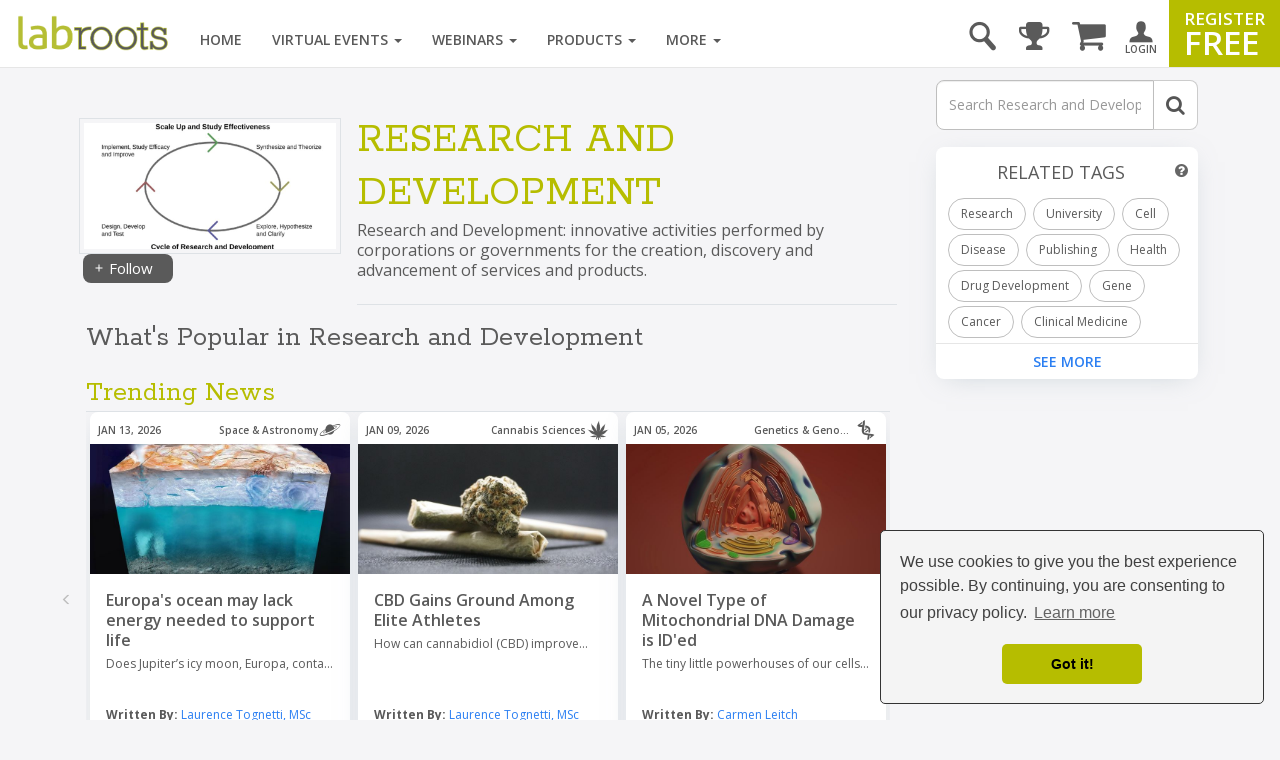

--- FILE ---
content_type: text/html; charset=UTF-8
request_url: https://www.labroots.com/tag/research-and-development
body_size: 33809
content:

<!DOCTYPE html>
<html>
<head>
    
    
    
    
    
    <title>Research and Development |  | Content Tag</title>

                            <meta property="fb:app_id" content="3005749699677908">
                            <meta property="og:site_name" content="Labroots">
                            <meta property="og:url" content="https://www.labroots.com/tag/research-and-development">
                            <meta property="og:title" content="Research and Development |  | Content Tag">
                            <meta property="og:image" content="https://images.labroots.com/content_tag_profile_image_4b36b581eb96024d574849dd3b53ee43046a93e0_567.png">
                            <meta property="og:description" content="Research and Development: innovative activities performed by corporations or governments for the creation, discovery  and advancement of services and produ">
                            <meta property="og:type" content="article">
                            <meta name="twitter:card" content="summary_large_image">
                            <meta name="twitter:site" content="@Labroots">
                            <meta name="twitter:title" content="Research and Development |  | Content Tag">
                            <meta name="twitter:description" content="Research and Development: innovative activities performed by corporations or governments for the creation, discovery  and advancement of services and produ">
                            <meta name="twitter:image" content="https://images.labroots.com/content_tag_profile_image_4b36b581eb96024d574849dd3b53ee43046a93e0_567.png">
                            <meta name="facebook:image" content="https://images.labroots.com/content_tag_profile_image_4b36b581eb96024d574849dd3b53ee43046a93e0_567.png">
                            <meta name="description" content="Research and Development: innovative activities performed by corporations or governments for the creation, discovery  and advancement of services and produ">
    
<meta charset="UTF-8"/>
<meta name="viewport" content="width=device-width, initial-scale=1"/>
<meta name="google-site-verification" content="5Zp0TK4KDHTQr7Lc6HdKbsAwijCYNAuv1E9Zt_sJGyY"/>


    
        
        <link rel="canonical" href="https://www.labroots.com/tag/research-and-development" />
    
                <link rel="stylesheet" href="/css/compiled/bootstrap.css?version=---January-17-2026-5-41-pm"/>
    
            <link rel="stylesheet" href="/css/compiled/bootstrap_standard-main.css?version=---January-17-2026-5-41-pm"/>
    
        	<link rel="stylesheet" href="/css/compiled/coverflow_standard_layout.css?version=---January-17-2026-5-41-pm"/>
    
    <link rel="stylesheet" href="https://maxcdn.bootstrapcdn.com/font-awesome/4.7.0/css/font-awesome.min.css" type="text/css" />
    <link href='https://fonts.googleapis.com/css?family=Open+Sans:400,600,700|Rokkitt' rel='stylesheet' type='text/css'>

    <style>
        .fa.fa-twitter-square::before {
            content: "x";
            font-family: xlogo;
        }

        @font-face {
          font-family: xlogo;
          src: url(/fonts/xlogo24.ttf);
        }
    </style>

        <script type='text/javascript'>
        var googletag = googletag || {};
        googletag.cmd = googletag.cmd || [];
        (function() {
            var gads = document.createElement('script');
            gads.async = true;
            gads.type = 'text/javascript';
            var useSSL = 'https:' == document.location.protocol;
            gads.src = (useSSL ? 'https:' : 'http:') + '//www.googletagservices.com/tag/js/gpt.js';
            var node = document.getElementsByTagName('script')[0];
            node.parentNode.insertBefore(gads, node);
        })();

        googletag.cmd.push(function() {
            var mapping = googletag.sizeMapping()
                .addSize([1000, 200], [[970, 250], [970, 90], [728, 90]])
                .addSize([758, 200], [728, 90])
                .addSize([280, 400], [320, 50])
                .build();

            var overlayMapping = googletag.sizeMapping()
                .addSize([960, 1], [960, 45])
                .addSize([320, 1], [320, 50])
                .addSize([0, 0], [])
                .build();

            googletag.defineSlot('/6834964607/standard_970x90', [[970, 250], [728, 90], [728, 24], [970, 90], [320, 50]], 'div-gpt-ad-1460664352243-0')
                .defineSizeMapping(mapping)
                .addService(googletag.pubads());

            googletag.defineSlot('/6834964607/standard_300x250', [[300, 600], [300, 250]], 'div-gpt-ad-1460664352243-1')
                .addService(googletag.pubads());
        
            googletag.defineSlot('/6834964607/overlay_ad', [[960, 45], [320, 50]], 'div-gpt-ad-1681160133765-0')
                .defineSizeMapping(overlayMapping)
                .addService(googletag.pubads());

            googletag.pubads().enableSingleRequest();
            googletag.pubads().collapseEmptyDivs();
            googletag.pubads().enableLazyLoad({
                fetchMarginPercent: 0,  // Fetch when slot is in viewport
                renderMarginPercent: 0,  // Render when slot is in viewport
                mobileScaling: 0 // Don't scale.
            });

                            googletag.pubads().setTargeting("interest", ["Research and Development"]);
            
            googletag.enableServices();
        });
    </script>

    <link rel="icon" type="image/x-icon" href="/favicon.ico"/>

            <!-- Google Tag Manager -->
        <script>(function(w,d,s,l,i){w[l]=w[l]||[];w[l].push({'gtm.start':
                new Date().getTime(),event:'gtm.js'});var f=d.getElementsByTagName(s)[0],
                j=d.createElement(s),dl=l!='dataLayer'?'&l='+l:'';j.async=true;j.src=
                'https://www.googletagmanager.com/gtm.js?id='+i+dl;f.parentNode.insertBefore(j,f);
            })(window,document,'script','dataLayer','GTM-WGFMFPF');</script>
        <!-- End Google Tag Manager -->

        <!-- Google Tag Manager (noscript) -->
        <noscript><iframe src="https://www.googletagmanager.com/ns.html?id=GTM-WGFMFPF"
                          height="0" width="0" style="display:none;visibility:hidden"></iframe></noscript>
        <!-- End Google Tag Manager (noscript) -->
            
    <script type="text/javascript">
    (function(c,l,a,r,i,t,y){
        c[a]=c[a]||function(){(c[a].q=c[a].q||[]).push(arguments)};
        t=l.createElement(r);t.async=1;t.src="https://www.clarity.ms/tag/"+i;
        y=l.getElementsByTagName(r)[0];y.parentNode.insertBefore(t,y);
    })(window, document, "clarity", "script", "qptkla04q1");
    </script>
</head>

<body class="">
    

    <div class="ads-overlay" id='div-gpt-ad-1681160133765-0' style='min-width: 320px; min-height: 50px;'>
    <script>
        googletag.cmd.push(function() { googletag.display('div-gpt-ad-1681160133765-0'); });
    </script>
</div> 

<div class="layout_wrapper">
    <header>
            <nav class="labroots-navbar navbar navbar-default yamm navbar-fixed-top">
        <div class="navbar-header">
                            <button type="button" class="navbar-toggle collapsed" data-toggle="slide-collapse" data-target="#navbar" onclick="navSlide(event)">
                    <span class="sr-only">toggle navigation</span>
                    <span class="icon-bar"></span>
                    <span class="icon-bar"></span>
                    <span class="icon-bar"></span>
                </button>

                <div class="navbar-search ">
    <a href='#' id="search-button" onclick="activateSearchBox(this)"><i class="icon-magnifying-glass"></i></a>
    <form name="search-form" class="widget-search-form" action="/search">
        <div class="input-group">
            <input name="terms" placeholder="Search" class="form-control" autocomplete="off" onkeyup="awsSearch(this)" />
            <div class="input-group-addon" onclick="document.forms['search-form'].submit();">
                <i class="fa fa-search"></i>
            </div>
        </div>

        <div class="navbar-search-results"></div>
    </form>
</div>

<script>
window.awsSearchTimeout;
var aws_cloud_search_url = "/search";
</script>
<div class="cart-dropdown-menu-trigger-box"
    onclick="triggerCartDropdown();"
    onmouseover="loadCartDropdown('/store/megamenu-order-dropdown')">
    <a class="navbar-cart-icon ">
        <i class="fa fa-shopping-cart"></i>
            </a>

    <ul>
        <div class="loading-graphic">
            <i class="fa fa-cog fa-spin fa-3x fa-fw"></i>
            <span class="sr-only">Loading...</span>
        </div>
    </ul>
</div>
<div class="user-notifications-dropdown-menu-trigger-box"
    onclick="triggerMenuDropdown(this)"
    onmouseover="loadUserNotificationsDropdown('/megamenu-user-notifications-dropdown')">
    <a class="navbar-bell-icon ">
        <i class="fa fa-bell"></i>
            </a>

    <ul class="user-notifications-dropdown">
        <div class="loading-graphic">
            <i class="fa fa-cog fa-spin fa-3x fa-fw"></i>
            <span class="sr-only">Loading...</span>
        </div>
    </ul>
</div>
<div class="score-dropdown-menu-trigger-box" onclick="triggerMenuDropdown(this);">
    <a class="navbar-leaderboard-icon ">
        <i class="fa fa-trophy"></i>
    </a>

    <ul class="score-dropdown">
        
        <a href="/scores/leaders/monthly" class="green-store-button proceed">LEADERBOARD</a>
    </ul>
</div>

            
            <a class="navbar-brand" href="/">
                <img class="logo" alt="labroots" src="https://assets.labroots.com/_public/images/logos/logo.png"/>
            </a>
        </div>

                    <div id="navbar" class="collapse navbar-collapse">
                    

    <div class="auth-buttons row">
        <div class="left col-sm-6 col-md-6 col-xs-6">
            <a href="/login" class="grey-border-button">
                <div>
                    <i class="fa fa-arrow-circle-o-right"></i>
                    <span>Login here</span>
                </div>
            </a>
        </div>

        <div class="right col-xs-6 col-sm-6 col-md-6">
            <a href="/register" class="grey-border-button">
                <div>
                    <i class="fa fa-plus-circle"></i>
                    <span>Register Free</span>
                </div>
            </a>
        </div>
    </div>

    <ul class="not-logged-in nav navbar-nav navbar-right">
        <li>
            <a href="/login" id="login-button">
                <i class="icon-person"></i>
                <small>LOGIN</small>
            </a>
        </li>
        <li>
            <a href="/register" id="register-button">
                <span class="small">REGISTER</span>
                <span class="big">FREE</span>
            </a>
        </li>
    </ul>


                                    <script>
console.log("megamenutimestamp: 08:31:57");
</script>


<ul class="nav navbar-nav">
    <li>
        <a href="/">Home</a>
    </li>

    <li class="dropdown yamm-fw nav-li-virtual-events" onmouseover="changeDataSrcToSrc(this)" onmouseenter="ajaxFetchAndReplace('virtualEvent','veUpcomingItems');">
        <a href="/virtual-events" class="dropdown-toggle">
            Virtual Events <span class="caret"></span>
        </a>

        <ul class="dropdown-menu">
            <li>
                <div class="yamm-content">
                    <div class="row">
                        <div class="nav-megamenu">
                            <ul class="nav nav-pills nav-stacked col-md-2">
                                <li>
                                    <a href="/virtual-events/all/filter/upcoming/page">
                                        Upcoming <i class="fa fa-chevron-right"></i>
                                    </a>
                                </li>
                                <li onmouseenter="ajaxFetchAndReplace('virtualEvent','veOnDemandItems');">
                                    <a href="/virtual-events/all/filter/ondemand/page">
                                        On-Demand <i class="fa fa-chevron-right"></i>
                                    </a>
                                </li>
                                <li onmouseenter="ajaxFetchAndReplace('virtualEvent','veCompanyItems');">
                                    <a href="/virtual-events/all/filter/company/page">
                                        Companies <i class="fa fa-chevron-right"></i>
                                    </a>
                                </li>
                                <li onmouseenter="ajaxFetchAndReplace('virtualEvent','vePosterItems');">
                                    <a href="/posters">
                                        Posters <i class="fa fa-chevron-right"></i>
                                    </a>
                                </li>
                                <li>
                                    <a href="/virtual-events/all/filter/upcoming/page">
                                        Categories <i class="fa fa-chevron-right"></i>
                                    </a>
                                </li>
                            </ul>

                            <div class="tab-content col-md-10">
                                <div class="tab-pane active">
                                    <div class="widget">
                                        <ul class="megamenu-item-style" data-megamenu-loading="false" id="veUpcomingItems">
                                                                                            <li>    
    <div class="item skeleton-item">
        <div class="widget-thumbnail">
            <div class="megamenu-placeholder-thumbnail mb-3 thumbnail-130"></div>
        </div>
        <div class="megamenu-placeholder-name w-100"></div>
        <div class="megamenu-placeholder-name mt-2 w-50"></div>
    </div>
</li>                                                                                            <li>    
    <div class="item skeleton-item">
        <div class="widget-thumbnail">
            <div class="megamenu-placeholder-thumbnail mb-3 thumbnail-130"></div>
        </div>
        <div class="megamenu-placeholder-name w-100"></div>
        <div class="megamenu-placeholder-name mt-2 w-50"></div>
    </div>
</li>                                                                                            <li>    
    <div class="item skeleton-item">
        <div class="widget-thumbnail">
            <div class="megamenu-placeholder-thumbnail mb-3 thumbnail-130"></div>
        </div>
        <div class="megamenu-placeholder-name w-100"></div>
        <div class="megamenu-placeholder-name mt-2 w-50"></div>
    </div>
</li>                                                                                            <li>    
    <div class="item skeleton-item">
        <div class="widget-thumbnail">
            <div class="megamenu-placeholder-thumbnail mb-3 thumbnail-130"></div>
        </div>
        <div class="megamenu-placeholder-name w-100"></div>
        <div class="megamenu-placeholder-name mt-2 w-50"></div>
    </div>
</li>                                                                                            <li>    
    <div class="item skeleton-item">
        <div class="widget-thumbnail">
            <div class="megamenu-placeholder-thumbnail mb-3 thumbnail-130"></div>
        </div>
        <div class="megamenu-placeholder-name w-100"></div>
        <div class="megamenu-placeholder-name mt-2 w-50"></div>
    </div>
</li>                                                                                            <li>    
    <div class="item skeleton-item">
        <div class="widget-thumbnail">
            <div class="megamenu-placeholder-thumbnail mb-3 thumbnail-130"></div>
        </div>
        <div class="megamenu-placeholder-name w-100"></div>
        <div class="megamenu-placeholder-name mt-2 w-50"></div>
    </div>
</li>                                            
                                        </ul>

                                            <a class="float-left clear-both see-all" href="/virtual-events/all/filter/upcoming/page">See More <i class="fa fa-chevron-right d-inline-block green"></i></a>

                                    </div>
                                </div>

                                <div class="tab-pane">
                                    <div class="widget">
                                        <ul class="megamenu-item-style" id="veOnDemandItems" data-megamenu-loading="false">
                                                                                            <li>    
    <div class="item skeleton-item">
        <div class="widget-thumbnail">
            <div class="megamenu-placeholder-thumbnail mb-3 thumbnail-130"></div>
        </div>
        <div class="megamenu-placeholder-name w-100"></div>
        <div class="megamenu-placeholder-name mt-2 w-50"></div>
    </div>
</li>                                                                                            <li>    
    <div class="item skeleton-item">
        <div class="widget-thumbnail">
            <div class="megamenu-placeholder-thumbnail mb-3 thumbnail-130"></div>
        </div>
        <div class="megamenu-placeholder-name w-100"></div>
        <div class="megamenu-placeholder-name mt-2 w-50"></div>
    </div>
</li>                                                                                            <li>    
    <div class="item skeleton-item">
        <div class="widget-thumbnail">
            <div class="megamenu-placeholder-thumbnail mb-3 thumbnail-130"></div>
        </div>
        <div class="megamenu-placeholder-name w-100"></div>
        <div class="megamenu-placeholder-name mt-2 w-50"></div>
    </div>
</li>                                                                                            <li>    
    <div class="item skeleton-item">
        <div class="widget-thumbnail">
            <div class="megamenu-placeholder-thumbnail mb-3 thumbnail-130"></div>
        </div>
        <div class="megamenu-placeholder-name w-100"></div>
        <div class="megamenu-placeholder-name mt-2 w-50"></div>
    </div>
</li>                                                                                            <li>    
    <div class="item skeleton-item">
        <div class="widget-thumbnail">
            <div class="megamenu-placeholder-thumbnail mb-3 thumbnail-130"></div>
        </div>
        <div class="megamenu-placeholder-name w-100"></div>
        <div class="megamenu-placeholder-name mt-2 w-50"></div>
    </div>
</li>                                                                                            <li>    
    <div class="item skeleton-item">
        <div class="widget-thumbnail">
            <div class="megamenu-placeholder-thumbnail mb-3 thumbnail-130"></div>
        </div>
        <div class="megamenu-placeholder-name w-100"></div>
        <div class="megamenu-placeholder-name mt-2 w-50"></div>
    </div>
</li>                                                                                    </ul>

                                            <a class="float-left clear-both see-all" href="/virtual-events/all/filter/ondemand/page">See More <i class="fa fa-chevron-right d-inline-block green"></i></a>

                                    </div>
                                </div>

                                <div class="tab-pane">
                                    <div class="widget">
                                        <ul class="megamenu-item-style" id="veCompanyItems" data-megamenu-loading="false">
                                                                                            <li>    
    <div class="item skeleton-item">
        <div class="widget-thumbnail">
            <div class="megamenu-placeholder-thumbnail mb-3 thumbnail-130"></div>
        </div>
        <div class="megamenu-placeholder-name w-100"></div>
        <div class="megamenu-placeholder-name mt-2 w-50"></div>
    </div>
</li>                                                                                            <li>    
    <div class="item skeleton-item">
        <div class="widget-thumbnail">
            <div class="megamenu-placeholder-thumbnail mb-3 thumbnail-130"></div>
        </div>
        <div class="megamenu-placeholder-name w-100"></div>
        <div class="megamenu-placeholder-name mt-2 w-50"></div>
    </div>
</li>                                                                                            <li>    
    <div class="item skeleton-item">
        <div class="widget-thumbnail">
            <div class="megamenu-placeholder-thumbnail mb-3 thumbnail-130"></div>
        </div>
        <div class="megamenu-placeholder-name w-100"></div>
        <div class="megamenu-placeholder-name mt-2 w-50"></div>
    </div>
</li>                                                                                            <li>    
    <div class="item skeleton-item">
        <div class="widget-thumbnail">
            <div class="megamenu-placeholder-thumbnail mb-3 thumbnail-130"></div>
        </div>
        <div class="megamenu-placeholder-name w-100"></div>
        <div class="megamenu-placeholder-name mt-2 w-50"></div>
    </div>
</li>                                                                                            <li>    
    <div class="item skeleton-item">
        <div class="widget-thumbnail">
            <div class="megamenu-placeholder-thumbnail mb-3 thumbnail-130"></div>
        </div>
        <div class="megamenu-placeholder-name w-100"></div>
        <div class="megamenu-placeholder-name mt-2 w-50"></div>
    </div>
</li>                                                                                            <li>    
    <div class="item skeleton-item">
        <div class="widget-thumbnail">
            <div class="megamenu-placeholder-thumbnail mb-3 thumbnail-130"></div>
        </div>
        <div class="megamenu-placeholder-name w-100"></div>
        <div class="megamenu-placeholder-name mt-2 w-50"></div>
    </div>
</li>                                                                                    </ul>

                                            <a class="float-left clear-both see-all" href="/virtual-events/all/filter/ondemand/page">See More <i class="fa fa-chevron-right d-inline-block green"></i></a>

                                    </div>
                                </div>

                                <div class="tab-pane">
                                    <div class="widget">
                                        <ul class="megamenu-item-style" id="vePosterItems" data-megamenu-loading="false">
                                                                                            <li>    
    <div class="item skeleton-item">
        <div class="widget-thumbnail">
            <div class="megamenu-placeholder-thumbnail mb-3 thumbnail-130"></div>
        </div>
        <div class="megamenu-placeholder-name w-100"></div>
        <div class="megamenu-placeholder-name mt-2 w-50"></div>
    </div>
</li>                                                                                            <li>    
    <div class="item skeleton-item">
        <div class="widget-thumbnail">
            <div class="megamenu-placeholder-thumbnail mb-3 thumbnail-130"></div>
        </div>
        <div class="megamenu-placeholder-name w-100"></div>
        <div class="megamenu-placeholder-name mt-2 w-50"></div>
    </div>
</li>                                                                                            <li>    
    <div class="item skeleton-item">
        <div class="widget-thumbnail">
            <div class="megamenu-placeholder-thumbnail mb-3 thumbnail-130"></div>
        </div>
        <div class="megamenu-placeholder-name w-100"></div>
        <div class="megamenu-placeholder-name mt-2 w-50"></div>
    </div>
</li>                                                                                            <li>    
    <div class="item skeleton-item">
        <div class="widget-thumbnail">
            <div class="megamenu-placeholder-thumbnail mb-3 thumbnail-130"></div>
        </div>
        <div class="megamenu-placeholder-name w-100"></div>
        <div class="megamenu-placeholder-name mt-2 w-50"></div>
    </div>
</li>                                                                                            <li>    
    <div class="item skeleton-item">
        <div class="widget-thumbnail">
            <div class="megamenu-placeholder-thumbnail mb-3 thumbnail-130"></div>
        </div>
        <div class="megamenu-placeholder-name w-100"></div>
        <div class="megamenu-placeholder-name mt-2 w-50"></div>
    </div>
</li>                                                                                            <li>    
    <div class="item skeleton-item">
        <div class="widget-thumbnail">
            <div class="megamenu-placeholder-thumbnail mb-3 thumbnail-130"></div>
        </div>
        <div class="megamenu-placeholder-name w-100"></div>
        <div class="megamenu-placeholder-name mt-2 w-50"></div>
    </div>
</li>                                                                                    </ul>

                                            <a class="float-left clear-both see-all" href="/virtual-events/all/filter/ondemand/page">See More <i class="fa fa-chevron-right d-inline-block green"></i></a>

                                    </div>
                                </div>

                                <div class="tab-pane">
                                     
<div class="widget">
    
    
    <ul class="trending-categories-widget mega-menu">
                                                                            
            <li>
                <a href="/virtual-events/health-and-medicine" class="">
                    <span class="category-icon content-category-icon-health-and-medicine"></span>
                    <span class="category-label" >
                        Health &amp; Medicine
                    </span>
                </a>
            </li>
                                                                    
            <li>
                <a href="/virtual-events/clinical-and-molecular-dx" class="">
                    <span class="category-icon content-category-icon-clinical-and-molecular-dx"></span>
                    <span class="category-label" >
                        Clinical &amp; Molecular DX
                    </span>
                </a>
            </li>
                                                                    
            <li>
                <a href="/virtual-events/immunology" class="">
                    <span class="category-icon content-category-icon-immunology"></span>
                    <span class="category-label" >
                        Immunology
                    </span>
                </a>
            </li>
                                                                    
            <li>
                <a href="/virtual-events/cardiology" class="">
                    <span class="category-icon content-category-icon-cardiology"></span>
                    <span class="category-label" >
                        Cardiology
                    </span>
                </a>
            </li>
                                                                    
            <li>
                <a href="/virtual-events/cancer" class="">
                    <span class="category-icon content-category-icon-cancer"></span>
                    <span class="category-label" >
                        Cancer
                    </span>
                </a>
            </li>
                                                                    
            <li>
                <a href="/virtual-events/cell-and-molecular-biology" class="">
                    <span class="category-icon content-category-icon-cell-and-molecular-biology"></span>
                    <span class="category-label" >
                        Cell &amp; Molecular Biology
                    </span>
                </a>
            </li>
                                                                    
            <li>
                <a href="/virtual-events/genetics-and-genomics" class="">
                    <span class="category-icon content-category-icon-genetics-and-genomics"></span>
                    <span class="category-label" >
                        Genetics &amp; Genomics
                    </span>
                </a>
            </li>
                                                                    
            <li>
                <a href="/virtual-events/microbiology" class="">
                    <span class="category-icon content-category-icon-microbiology"></span>
                    <span class="category-label" >
                        Microbiology
                    </span>
                </a>
            </li>
                                                                    
            <li>
                <a href="/virtual-events/neuroscience" class="">
                    <span class="category-icon content-category-icon-neuroscience"></span>
                    <span class="category-label" >
                        Neuroscience
                    </span>
                </a>
            </li>
                                                                    
            <li>
                <a href="/virtual-events/plants-and-animals" class="">
                    <span class="category-icon content-category-icon-plants-and-animals"></span>
                    <span class="category-label" >
                        Plants &amp; Animals
                    </span>
                </a>
            </li>
                                                                    
            <li>
                <a href="/virtual-events/earth-and-the-environment" class="">
                    <span class="category-icon content-category-icon-earth-and-the-environment"></span>
                    <span class="category-label" >
                        Earth &amp; The Environment
                    </span>
                </a>
            </li>
                                                                    
            <li>
                <a href="/virtual-events/chemistry-and-physics" class="">
                    <span class="category-icon content-category-icon-chemistry-and-physics"></span>
                    <span class="category-label" >
                        Chemistry &amp; Physics
                    </span>
                </a>
            </li>
                                                                    
            <li>
                <a href="/virtual-events/technology" class="">
                    <span class="category-icon content-category-icon-technology"></span>
                    <span class="category-label" >
                        Technology
                    </span>
                </a>
            </li>
                                                                    
            <li>
                <a href="/virtual-events/cannabis-sciences" class="">
                    <span class="category-icon content-category-icon-cannabis-sciences"></span>
                    <span class="category-label" >
                        Cannabis Sciences
                    </span>
                </a>
            </li>
                                                                    
            <li>
                <a href="/virtual-events/drug-discovery-and-development" class="">
                    <span class="category-icon content-category-icon-drug-discovery-and-development"></span>
                    <span class="category-label"  style="letter-spacing: -0.7px;">
                        Drug Discovery & Development
                    </span>
                </a>
            </li>
            </ul>
</div>
                                </div>
                            </div>
                        </div>
                    </div>
                </div>
            </li>
        </ul>
    </li>

    <li class="dropdown yamm-fw nav-li-webinars" onmouseover="changeDataSrcToSrc(this)" onmouseenter="ajaxFetchAndReplace('webinar','webinarUpcomingItems');">
        <a href="/webinars" class="dropdown-toggle">
            Webinars
            <span class="caret"></span>
        </a>

        <ul class="dropdown-menu">
            <li>
                <div class="yamm-content">
                    <div class="row">
                        <div class="nav-megamenu">
                            <ul class="nav nav-pills nav-stacked col-md-2">
                                <li onmouseenter="ajaxFetchAndReplace('webinar','webinarUpcomingItems');">
                                    <a href="/webinars/all/filter/upcoming/page">
                                        Upcoming <i class="fa fa-chevron-right"></i>
                                    </a>
                                </li>

                                <li onmouseenter="ajaxFetchAndReplace('webinar','webinarOnDemandItems');">
                                    <a href="/webinars/all/filter/ondemand/page">
                                        On-Demand <i class="fa fa-chevron-right"></i>
                                    </a>
                                </li>

                                <li>
                                    <a href="/webinars/all/filter/default/page">
                                        Categories <i class="fa fa-chevron-right"></i>
                                    </a>
                                </li>
                            </ul>

                            <div class="tab-content col-md-10">
                                <div class="tab-pane active">
                                    <div class="widget">
                                        <ul data-megamenu-loading="false" class="megamenu-item-style" id="webinarUpcomingItems">
                                                                                            <li>    
    <div class="item skeleton-item">
        <div class="widget-thumbnail">
            <div class="megamenu-placeholder-thumbnail mb-3 thumbnail-130"></div>
        </div>
        <div class="megamenu-placeholder-name w-100"></div>
        <div class="megamenu-placeholder-name mt-2 w-50"></div>
    </div>
</li>                                                                                            <li>    
    <div class="item skeleton-item">
        <div class="widget-thumbnail">
            <div class="megamenu-placeholder-thumbnail mb-3 thumbnail-130"></div>
        </div>
        <div class="megamenu-placeholder-name w-100"></div>
        <div class="megamenu-placeholder-name mt-2 w-50"></div>
    </div>
</li>                                                                                            <li>    
    <div class="item skeleton-item">
        <div class="widget-thumbnail">
            <div class="megamenu-placeholder-thumbnail mb-3 thumbnail-130"></div>
        </div>
        <div class="megamenu-placeholder-name w-100"></div>
        <div class="megamenu-placeholder-name mt-2 w-50"></div>
    </div>
</li>                                                                                            <li>    
    <div class="item skeleton-item">
        <div class="widget-thumbnail">
            <div class="megamenu-placeholder-thumbnail mb-3 thumbnail-130"></div>
        </div>
        <div class="megamenu-placeholder-name w-100"></div>
        <div class="megamenu-placeholder-name mt-2 w-50"></div>
    </div>
</li>                                                                                            <li>    
    <div class="item skeleton-item">
        <div class="widget-thumbnail">
            <div class="megamenu-placeholder-thumbnail mb-3 thumbnail-130"></div>
        </div>
        <div class="megamenu-placeholder-name w-100"></div>
        <div class="megamenu-placeholder-name mt-2 w-50"></div>
    </div>
</li>                                                                                            <li>    
    <div class="item skeleton-item">
        <div class="widget-thumbnail">
            <div class="megamenu-placeholder-thumbnail mb-3 thumbnail-130"></div>
        </div>
        <div class="megamenu-placeholder-name w-100"></div>
        <div class="megamenu-placeholder-name mt-2 w-50"></div>
    </div>
</li>                                                                                    </ul>

                                            <a class="float-left clear-both see-all" href="/webinars/all/filter/upcoming/page">See More <i class="fa fa-chevron-right d-inline-block green"></i></a>

                                    </div>
                                </div>

                                <div class="tab-pane">
                                    <div class="widget">
                                        <ul data-megamenu-loading="false" class="megamenu-item-style" id="webinarOnDemandItems">
                                                                                            <li>    
    <div class="item skeleton-item">
        <div class="widget-thumbnail">
            <div class="megamenu-placeholder-thumbnail mb-3 thumbnail-130"></div>
        </div>
        <div class="megamenu-placeholder-name w-100"></div>
        <div class="megamenu-placeholder-name mt-2 w-50"></div>
    </div>
</li>                                                                                            <li>    
    <div class="item skeleton-item">
        <div class="widget-thumbnail">
            <div class="megamenu-placeholder-thumbnail mb-3 thumbnail-130"></div>
        </div>
        <div class="megamenu-placeholder-name w-100"></div>
        <div class="megamenu-placeholder-name mt-2 w-50"></div>
    </div>
</li>                                                                                            <li>    
    <div class="item skeleton-item">
        <div class="widget-thumbnail">
            <div class="megamenu-placeholder-thumbnail mb-3 thumbnail-130"></div>
        </div>
        <div class="megamenu-placeholder-name w-100"></div>
        <div class="megamenu-placeholder-name mt-2 w-50"></div>
    </div>
</li>                                                                                            <li>    
    <div class="item skeleton-item">
        <div class="widget-thumbnail">
            <div class="megamenu-placeholder-thumbnail mb-3 thumbnail-130"></div>
        </div>
        <div class="megamenu-placeholder-name w-100"></div>
        <div class="megamenu-placeholder-name mt-2 w-50"></div>
    </div>
</li>                                                                                            <li>    
    <div class="item skeleton-item">
        <div class="widget-thumbnail">
            <div class="megamenu-placeholder-thumbnail mb-3 thumbnail-130"></div>
        </div>
        <div class="megamenu-placeholder-name w-100"></div>
        <div class="megamenu-placeholder-name mt-2 w-50"></div>
    </div>
</li>                                                                                            <li>    
    <div class="item skeleton-item">
        <div class="widget-thumbnail">
            <div class="megamenu-placeholder-thumbnail mb-3 thumbnail-130"></div>
        </div>
        <div class="megamenu-placeholder-name w-100"></div>
        <div class="megamenu-placeholder-name mt-2 w-50"></div>
    </div>
</li>                                                                                    </ul>

                                            <a class="float-left clear-both see-all" href="/webinars/all/filter/ondemand/page">See More <i class="fa fa-chevron-right d-inline-block green"></i></a>

                                    </div>
                                </div>

                                <div class="tab-pane">
                                     
<div class="widget">
    
    
    <ul class="trending-categories-widget mega-menu">
                                                                            
            <li>
                <a href="/webinars/health-and-medicine" class="">
                    <span class="category-icon content-category-icon-health-and-medicine"></span>
                    <span class="category-label" >
                        Health &amp; Medicine
                    </span>
                </a>
            </li>
                                                                    
            <li>
                <a href="/webinars/clinical-and-molecular-dx" class="">
                    <span class="category-icon content-category-icon-clinical-and-molecular-dx"></span>
                    <span class="category-label" >
                        Clinical &amp; Molecular DX
                    </span>
                </a>
            </li>
                                                                    
            <li>
                <a href="/webinars/immunology" class="">
                    <span class="category-icon content-category-icon-immunology"></span>
                    <span class="category-label" >
                        Immunology
                    </span>
                </a>
            </li>
                                                                    
            <li>
                <a href="/webinars/cardiology" class="">
                    <span class="category-icon content-category-icon-cardiology"></span>
                    <span class="category-label" >
                        Cardiology
                    </span>
                </a>
            </li>
                                                                    
            <li>
                <a href="/webinars/cancer" class="">
                    <span class="category-icon content-category-icon-cancer"></span>
                    <span class="category-label" >
                        Cancer
                    </span>
                </a>
            </li>
                                                                    
            <li>
                <a href="/webinars/cell-and-molecular-biology" class="">
                    <span class="category-icon content-category-icon-cell-and-molecular-biology"></span>
                    <span class="category-label" >
                        Cell &amp; Molecular Biology
                    </span>
                </a>
            </li>
                                                                    
            <li>
                <a href="/webinars/genetics-and-genomics" class="">
                    <span class="category-icon content-category-icon-genetics-and-genomics"></span>
                    <span class="category-label" >
                        Genetics &amp; Genomics
                    </span>
                </a>
            </li>
                                                                    
            <li>
                <a href="/webinars/microbiology" class="">
                    <span class="category-icon content-category-icon-microbiology"></span>
                    <span class="category-label" >
                        Microbiology
                    </span>
                </a>
            </li>
                                                                    
            <li>
                <a href="/webinars/neuroscience" class="">
                    <span class="category-icon content-category-icon-neuroscience"></span>
                    <span class="category-label" >
                        Neuroscience
                    </span>
                </a>
            </li>
                                                                    
            <li>
                <a href="/webinars/plants-and-animals" class="">
                    <span class="category-icon content-category-icon-plants-and-animals"></span>
                    <span class="category-label" >
                        Plants &amp; Animals
                    </span>
                </a>
            </li>
                                                                    
            <li>
                <a href="/webinars/earth-and-the-environment" class="">
                    <span class="category-icon content-category-icon-earth-and-the-environment"></span>
                    <span class="category-label" >
                        Earth &amp; The Environment
                    </span>
                </a>
            </li>
                                                                    
            <li>
                <a href="/webinars/chemistry-and-physics" class="">
                    <span class="category-icon content-category-icon-chemistry-and-physics"></span>
                    <span class="category-label" >
                        Chemistry &amp; Physics
                    </span>
                </a>
            </li>
                                                                    
            <li>
                <a href="/webinars/technology" class="">
                    <span class="category-icon content-category-icon-technology"></span>
                    <span class="category-label" >
                        Technology
                    </span>
                </a>
            </li>
                                                                    
            <li>
                <a href="/webinars/cannabis-sciences" class="">
                    <span class="category-icon content-category-icon-cannabis-sciences"></span>
                    <span class="category-label" >
                        Cannabis Sciences
                    </span>
                </a>
            </li>
                                                                    
            <li>
                <a href="/webinars/drug-discovery-and-development" class="">
                    <span class="category-icon content-category-icon-drug-discovery-and-development"></span>
                    <span class="category-label"  style="letter-spacing: -0.7px;">
                        Drug Discovery & Development
                    </span>
                </a>
            </li>
            </ul>
</div>
                                </div>
                            </div>
                        </div>
                    </div>
                </div>
            </li>
        </ul>
    </li>

    <li class="dropdown yamm-fw nav-li-articles" onmouseover="changeDataSrcToSrc(this)" onmouseenter="ajaxFetchAndReplace('contentArticle','articleRecentItems');">
        <a href="/trending" class="dropdown-toggle">
            Trending News
            <span class="caret"></span>
        </a>

        <ul class="dropdown-menu">
            <li>
                <div class="yamm-content">
                    <div class="row">
                        <div class="nav-megamenu">
                            <ul class="nav nav-pills nav-stacked col-md-2">
                                <li>
                                    <a href="/trending">
                                        Most Recent <i class="fa fa-chevron-right"></i>
                                    </a>
                                </li>

                                <li onmouseenter="ajaxFetchAndReplace('contentArticle','articleHotItems');">
                                    <a href="/trending/all/filter/hot/page">
                                        What&#039;s Hot <i class="fa fa-chevron-right"></i>
                                    </a>
                                </li>

                                <li>
                                    <a href="/trending/all/filter/recent/page">
                                        Categories <i class="fa fa-chevron-right"></i>
                                    </a>
                                </li>
                            </ul>

                            <div class="tab-content col-md-10">
                                <div class="tab-pane active">
                                    <div class="widget">
                                        <ul data-megamenu-loading="false" class="megamenu-item-style" id="articleRecentItems">
                                                                                            <li>    
    <div class="item skeleton-item">
        <div class="widget-thumbnail">
            <div class="megamenu-placeholder-thumbnail mb-3 thumbnail-130"></div>
        </div>
        <div class="megamenu-placeholder-name w-100"></div>
        <div class="megamenu-placeholder-name mt-2 w-50"></div>
    </div>
</li>                                                                                            <li>    
    <div class="item skeleton-item">
        <div class="widget-thumbnail">
            <div class="megamenu-placeholder-thumbnail mb-3 thumbnail-130"></div>
        </div>
        <div class="megamenu-placeholder-name w-100"></div>
        <div class="megamenu-placeholder-name mt-2 w-50"></div>
    </div>
</li>                                                                                            <li>    
    <div class="item skeleton-item">
        <div class="widget-thumbnail">
            <div class="megamenu-placeholder-thumbnail mb-3 thumbnail-130"></div>
        </div>
        <div class="megamenu-placeholder-name w-100"></div>
        <div class="megamenu-placeholder-name mt-2 w-50"></div>
    </div>
</li>                                                                                            <li>    
    <div class="item skeleton-item">
        <div class="widget-thumbnail">
            <div class="megamenu-placeholder-thumbnail mb-3 thumbnail-130"></div>
        </div>
        <div class="megamenu-placeholder-name w-100"></div>
        <div class="megamenu-placeholder-name mt-2 w-50"></div>
    </div>
</li>                                                                                            <li>    
    <div class="item skeleton-item">
        <div class="widget-thumbnail">
            <div class="megamenu-placeholder-thumbnail mb-3 thumbnail-130"></div>
        </div>
        <div class="megamenu-placeholder-name w-100"></div>
        <div class="megamenu-placeholder-name mt-2 w-50"></div>
    </div>
</li>                                                                                            <li>    
    <div class="item skeleton-item">
        <div class="widget-thumbnail">
            <div class="megamenu-placeholder-thumbnail mb-3 thumbnail-130"></div>
        </div>
        <div class="megamenu-placeholder-name w-100"></div>
        <div class="megamenu-placeholder-name mt-2 w-50"></div>
    </div>
</li>                                                                                    </ul>

                                            <a class="float-left clear-both see-all" href="/trending">See More <i class="fa fa-chevron-right d-inline-block green"></i></a>

                                    </div>
                                </div>
                                <div class="tab-pane">
                                    <div class="widget">
                                        <ul data-megamenu-loading="false" class="megamenu-item-style" id="articleHotItems">
                                                                                            <li>    
    <div class="item skeleton-item">
        <div class="widget-thumbnail">
            <div class="megamenu-placeholder-thumbnail mb-3 thumbnail-130"></div>
        </div>
        <div class="megamenu-placeholder-name w-100"></div>
        <div class="megamenu-placeholder-name mt-2 w-50"></div>
    </div>
</li>                                                                                            <li>    
    <div class="item skeleton-item">
        <div class="widget-thumbnail">
            <div class="megamenu-placeholder-thumbnail mb-3 thumbnail-130"></div>
        </div>
        <div class="megamenu-placeholder-name w-100"></div>
        <div class="megamenu-placeholder-name mt-2 w-50"></div>
    </div>
</li>                                                                                            <li>    
    <div class="item skeleton-item">
        <div class="widget-thumbnail">
            <div class="megamenu-placeholder-thumbnail mb-3 thumbnail-130"></div>
        </div>
        <div class="megamenu-placeholder-name w-100"></div>
        <div class="megamenu-placeholder-name mt-2 w-50"></div>
    </div>
</li>                                                                                            <li>    
    <div class="item skeleton-item">
        <div class="widget-thumbnail">
            <div class="megamenu-placeholder-thumbnail mb-3 thumbnail-130"></div>
        </div>
        <div class="megamenu-placeholder-name w-100"></div>
        <div class="megamenu-placeholder-name mt-2 w-50"></div>
    </div>
</li>                                                                                            <li>    
    <div class="item skeleton-item">
        <div class="widget-thumbnail">
            <div class="megamenu-placeholder-thumbnail mb-3 thumbnail-130"></div>
        </div>
        <div class="megamenu-placeholder-name w-100"></div>
        <div class="megamenu-placeholder-name mt-2 w-50"></div>
    </div>
</li>                                                                                            <li>    
    <div class="item skeleton-item">
        <div class="widget-thumbnail">
            <div class="megamenu-placeholder-thumbnail mb-3 thumbnail-130"></div>
        </div>
        <div class="megamenu-placeholder-name w-100"></div>
        <div class="megamenu-placeholder-name mt-2 w-50"></div>
    </div>
</li>                                                                                    </ul>

                                            <a class="float-left clear-both see-all" href="/trending/all/filter/hot/page">See More <i class="fa fa-chevron-right d-inline-block green"></i></a>

                                    </div>
                                </div>

                                <div class="tab-pane">
                                     

<div class="widget">
    
    <ul class="trending-categories-widget mega-menu">
                                                                        
            <li>
                <a href="/trending/health-and-medicine" class="">
                    <span class="category-icon content-category-icon-health-and-medicine"></span>
                    <span class="category-label" >
                        Health &amp; Medicine
                    </span>
                </a>
            </li>
                                                                    
            <li>
                <a href="/trending/clinical-and-molecular-dx" class="">
                    <span class="category-icon content-category-icon-clinical-and-molecular-dx"></span>
                    <span class="category-label" >
                        Clinical &amp; Molecular DX
                    </span>
                </a>
            </li>
                                                                    
            <li>
                <a href="/trending/immunology" class="">
                    <span class="category-icon content-category-icon-immunology"></span>
                    <span class="category-label" >
                        Immunology
                    </span>
                </a>
            </li>
                                                                    
            <li>
                <a href="/trending/cardiology" class="">
                    <span class="category-icon content-category-icon-cardiology"></span>
                    <span class="category-label" >
                        Cardiology
                    </span>
                </a>
            </li>
                                                                    
            <li>
                <a href="/trending/cancer" class="">
                    <span class="category-icon content-category-icon-cancer"></span>
                    <span class="category-label" >
                        Cancer
                    </span>
                </a>
            </li>
                                                                    
            <li>
                <a href="/trending/cell-and-molecular-biology" class="">
                    <span class="category-icon content-category-icon-cell-and-molecular-biology"></span>
                    <span class="category-label" >
                        Cell &amp; Molecular Biology
                    </span>
                </a>
            </li>
                                                                    
            <li>
                <a href="/trending/genetics-and-genomics" class="">
                    <span class="category-icon content-category-icon-genetics-and-genomics"></span>
                    <span class="category-label" >
                        Genetics &amp; Genomics
                    </span>
                </a>
            </li>
                                                                    
            <li>
                <a href="/trending/microbiology" class="">
                    <span class="category-icon content-category-icon-microbiology"></span>
                    <span class="category-label" >
                        Microbiology
                    </span>
                </a>
            </li>
                                                                    
            <li>
                <a href="/trending/neuroscience" class="">
                    <span class="category-icon content-category-icon-neuroscience"></span>
                    <span class="category-label" >
                        Neuroscience
                    </span>
                </a>
            </li>
                                                                    
            <li>
                <a href="/trending/drug-discovery-and-development" class="">
                    <span class="category-icon content-category-icon-drug-discovery-and-development"></span>
                    <span class="category-label"  style="letter-spacing: -0.7px;">
                        Drug Discovery & Development
                    </span>
                </a>
            </li>
                                                                    
            <li>
                <a href="/trending/plants-and-animals" class="">
                    <span class="category-icon content-category-icon-plants-and-animals"></span>
                    <span class="category-label" >
                        Plants &amp; Animals
                    </span>
                </a>
            </li>
                                                                    
            <li>
                <a href="/trending/cannabis-sciences" class="">
                    <span class="category-icon content-category-icon-cannabis-sciences"></span>
                    <span class="category-label" >
                        Cannabis Sciences
                    </span>
                </a>
            </li>
                                                                    
            <li>
                <a href="/trending/earth-and-the-environment" class="">
                    <span class="category-icon content-category-icon-earth-and-the-environment"></span>
                    <span class="category-label" >
                        Earth &amp; The Environment
                    </span>
                </a>
            </li>
                                                                    
            <li>
                <a href="/trending/space" class="">
                    <span class="category-icon content-category-icon-space"></span>
                    <span class="category-label" >
                        Space &amp; Astronomy
                    </span>
                </a>
            </li>
                                                                    
            <li>
                <a href="/trending/chemistry-and-physics" class="">
                    <span class="category-icon content-category-icon-chemistry-and-physics"></span>
                    <span class="category-label" >
                        Chemistry &amp; Physics
                    </span>
                </a>
            </li>
                                                                    
            <li>
                <a href="/trending/technology" class="">
                    <span class="category-icon content-category-icon-technology"></span>
                    <span class="category-label" >
                        Technology
                    </span>
                </a>
            </li>
            </ul>
</div>
                                </div>
                            </div>
                        </div>
                    </div>
                </div>
            </li>
        </ul>
    </li>

    <li class="dropdown yamm-fw nav-li-articles nav-li-multimedia" onmouseover="changeDataSrcToSrc(this)" onmouseenter="ajaxFetchAndReplace('contentArticle','articleSponsoredItems');">
        <a href="/trending/multimedia" class="dropdown-toggle">
            Multimedia
            <span class="caret"></span>
        </a>

        <ul class="dropdown-menu">
            <li>
                <div class="yamm-content">
                    <div class="row">
                        <div class="nav-megamenu">
                            <ul class="nav nav-pills nav-stacked col-md-2">
                                <li onmouseenter="ajaxFetchAndReplace('contentArticle','articleSponsoredItems');">
                                    <a href="/trending/sponsored-content">
                                        Sponsored Content <i class="fa fa-chevron-right"></i>
                                    </a>
                                </li>
                                <li onmouseenter="ajaxFetchAndReplace('contentArticle','articleEbookItems');">
                                    <a href="/trending/ebooks">
                                        eBooks <i class="fa fa-chevron-right"></i>
                                    </a>
                                </li>
                                <li onmouseenter="ajaxFetchAndReplace('podcastEpisode','articlePodcastItems');">
                                    <a href="/trending/podcasts">
                                        Podcasts <i class="fa fa-chevron-right"></i>
                                    </a>
                                </li>
                                <li onmouseenter="ajaxFetchAndReplace('contentArticle','articleInfographicItems');">
                                    <a href="/trending/infographics">
                                        Infographics <i class="fa fa-chevron-right"></i>
                                    </a>
                                </li>
                            </ul>

                            <div class="tab-content col-md-10">
                                <div class="tab-pane active">
                                    <div class="widget">
                                        <ul data-megamenu-loading="false" class="megamenu-item-style" id="articleSponsoredItems">
                                                                                            <li>    
    <div class="item skeleton-item">
        <div class="widget-thumbnail">
            <div class="megamenu-placeholder-thumbnail mb-3 thumbnail-130"></div>
        </div>
        <div class="megamenu-placeholder-name w-100"></div>
        <div class="megamenu-placeholder-name mt-2 w-50"></div>
    </div>
</li>                                                                                            <li>    
    <div class="item skeleton-item">
        <div class="widget-thumbnail">
            <div class="megamenu-placeholder-thumbnail mb-3 thumbnail-130"></div>
        </div>
        <div class="megamenu-placeholder-name w-100"></div>
        <div class="megamenu-placeholder-name mt-2 w-50"></div>
    </div>
</li>                                                                                            <li>    
    <div class="item skeleton-item">
        <div class="widget-thumbnail">
            <div class="megamenu-placeholder-thumbnail mb-3 thumbnail-130"></div>
        </div>
        <div class="megamenu-placeholder-name w-100"></div>
        <div class="megamenu-placeholder-name mt-2 w-50"></div>
    </div>
</li>                                                                                            <li>    
    <div class="item skeleton-item">
        <div class="widget-thumbnail">
            <div class="megamenu-placeholder-thumbnail mb-3 thumbnail-130"></div>
        </div>
        <div class="megamenu-placeholder-name w-100"></div>
        <div class="megamenu-placeholder-name mt-2 w-50"></div>
    </div>
</li>                                                                                            <li>    
    <div class="item skeleton-item">
        <div class="widget-thumbnail">
            <div class="megamenu-placeholder-thumbnail mb-3 thumbnail-130"></div>
        </div>
        <div class="megamenu-placeholder-name w-100"></div>
        <div class="megamenu-placeholder-name mt-2 w-50"></div>
    </div>
</li>                                                                                    </ul>

                                            <a class="float-left clear-both see-all" href="/trending/sponsored-content">See More <i class="fa fa-chevron-right d-inline-block green"></i></a>

                                    </div>
                                </div>

                                <div class="tab-pane">
                                    <div class="widget">
                                        <ul data-megamenu-loading="false" class="megamenu-item-style" id="articleEbookItems">
                                                                                            <li>    
    <div class="item skeleton-item">
        <div class="widget-thumbnail">
            <div class="megamenu-placeholder-thumbnail mb-3 thumbnail-130"></div>
        </div>
        <div class="megamenu-placeholder-name w-100"></div>
        <div class="megamenu-placeholder-name mt-2 w-50"></div>
    </div>
</li>                                                                                            <li>    
    <div class="item skeleton-item">
        <div class="widget-thumbnail">
            <div class="megamenu-placeholder-thumbnail mb-3 thumbnail-130"></div>
        </div>
        <div class="megamenu-placeholder-name w-100"></div>
        <div class="megamenu-placeholder-name mt-2 w-50"></div>
    </div>
</li>                                                                                            <li>    
    <div class="item skeleton-item">
        <div class="widget-thumbnail">
            <div class="megamenu-placeholder-thumbnail mb-3 thumbnail-130"></div>
        </div>
        <div class="megamenu-placeholder-name w-100"></div>
        <div class="megamenu-placeholder-name mt-2 w-50"></div>
    </div>
</li>                                                                                            <li>    
    <div class="item skeleton-item">
        <div class="widget-thumbnail">
            <div class="megamenu-placeholder-thumbnail mb-3 thumbnail-130"></div>
        </div>
        <div class="megamenu-placeholder-name w-100"></div>
        <div class="megamenu-placeholder-name mt-2 w-50"></div>
    </div>
</li>                                                                                            <li>    
    <div class="item skeleton-item">
        <div class="widget-thumbnail">
            <div class="megamenu-placeholder-thumbnail mb-3 thumbnail-130"></div>
        </div>
        <div class="megamenu-placeholder-name w-100"></div>
        <div class="megamenu-placeholder-name mt-2 w-50"></div>
    </div>
</li>                                                                                            <li>    
    <div class="item skeleton-item">
        <div class="widget-thumbnail">
            <div class="megamenu-placeholder-thumbnail mb-3 thumbnail-130"></div>
        </div>
        <div class="megamenu-placeholder-name w-100"></div>
        <div class="megamenu-placeholder-name mt-2 w-50"></div>
    </div>
</li>                                                                                    </ul>

                                            <a class="float-left clear-both see-all" href="/trending/ebooks">See More <i class="fa fa-chevron-right d-inline-block green"></i></a>

                                    </div>
                                </div>

                                <div class="tab-pane">
                                    <div class="widget">
                                        <ul data-megamenu-loading="false" class="megamenu-item-style" id="articlePodcastItems">
                                                                                            <li>    
    <div class="item skeleton-item">
        <div class="widget-thumbnail">
            <div class="megamenu-placeholder-thumbnail mb-3 thumbnail-130"></div>
        </div>
        <div class="megamenu-placeholder-name w-100"></div>
        <div class="megamenu-placeholder-name mt-2 w-50"></div>
    </div>
</li>                                                                                            <li>    
    <div class="item skeleton-item">
        <div class="widget-thumbnail">
            <div class="megamenu-placeholder-thumbnail mb-3 thumbnail-130"></div>
        </div>
        <div class="megamenu-placeholder-name w-100"></div>
        <div class="megamenu-placeholder-name mt-2 w-50"></div>
    </div>
</li>                                                                                            <li>    
    <div class="item skeleton-item">
        <div class="widget-thumbnail">
            <div class="megamenu-placeholder-thumbnail mb-3 thumbnail-130"></div>
        </div>
        <div class="megamenu-placeholder-name w-100"></div>
        <div class="megamenu-placeholder-name mt-2 w-50"></div>
    </div>
</li>                                                                                            <li>    
    <div class="item skeleton-item">
        <div class="widget-thumbnail">
            <div class="megamenu-placeholder-thumbnail mb-3 thumbnail-130"></div>
        </div>
        <div class="megamenu-placeholder-name w-100"></div>
        <div class="megamenu-placeholder-name mt-2 w-50"></div>
    </div>
</li>                                                                                            <li>    
    <div class="item skeleton-item">
        <div class="widget-thumbnail">
            <div class="megamenu-placeholder-thumbnail mb-3 thumbnail-130"></div>
        </div>
        <div class="megamenu-placeholder-name w-100"></div>
        <div class="megamenu-placeholder-name mt-2 w-50"></div>
    </div>
</li>                                                                                            <li>    
    <div class="item skeleton-item">
        <div class="widget-thumbnail">
            <div class="megamenu-placeholder-thumbnail mb-3 thumbnail-130"></div>
        </div>
        <div class="megamenu-placeholder-name w-100"></div>
        <div class="megamenu-placeholder-name mt-2 w-50"></div>
    </div>
</li>                                                                                    </ul>

                                            <a class="float-left clear-both see-all" href="/trending/podcasts">See More <i class="fa fa-chevron-right d-inline-block green"></i></a>

                                    </div>
                                </div>

                                <div class="tab-pane">
                                    <div class="widget">
                                        <ul data-megamenu-loading="false" class="megamenu-item-style" id="articleInfographicItems">
                                                                                            <li>    
    <div class="item skeleton-item">
        <div class="widget-thumbnail">
            <div class="megamenu-placeholder-thumbnail mb-3 thumbnail-130"></div>
        </div>
        <div class="megamenu-placeholder-name w-100"></div>
        <div class="megamenu-placeholder-name mt-2 w-50"></div>
    </div>
</li>                                                                                            <li>    
    <div class="item skeleton-item">
        <div class="widget-thumbnail">
            <div class="megamenu-placeholder-thumbnail mb-3 thumbnail-130"></div>
        </div>
        <div class="megamenu-placeholder-name w-100"></div>
        <div class="megamenu-placeholder-name mt-2 w-50"></div>
    </div>
</li>                                                                                            <li>    
    <div class="item skeleton-item">
        <div class="widget-thumbnail">
            <div class="megamenu-placeholder-thumbnail mb-3 thumbnail-130"></div>
        </div>
        <div class="megamenu-placeholder-name w-100"></div>
        <div class="megamenu-placeholder-name mt-2 w-50"></div>
    </div>
</li>                                                                                            <li>    
    <div class="item skeleton-item">
        <div class="widget-thumbnail">
            <div class="megamenu-placeholder-thumbnail mb-3 thumbnail-130"></div>
        </div>
        <div class="megamenu-placeholder-name w-100"></div>
        <div class="megamenu-placeholder-name mt-2 w-50"></div>
    </div>
</li>                                                                                            <li>    
    <div class="item skeleton-item">
        <div class="widget-thumbnail">
            <div class="megamenu-placeholder-thumbnail mb-3 thumbnail-130"></div>
        </div>
        <div class="megamenu-placeholder-name w-100"></div>
        <div class="megamenu-placeholder-name mt-2 w-50"></div>
    </div>
</li>                                                                                            <li>    
    <div class="item skeleton-item">
        <div class="widget-thumbnail">
            <div class="megamenu-placeholder-thumbnail mb-3 thumbnail-130"></div>
        </div>
        <div class="megamenu-placeholder-name w-100"></div>
        <div class="megamenu-placeholder-name mt-2 w-50"></div>
    </div>
</li>                                                                                    </ul>

                                            <a class="float-left clear-both see-all" href="/trending/infographics">See More <i class="fa fa-chevron-right d-inline-block green"></i></a>

                                    </div>
                                </div>
                            </div>
                        </div>
                    </div>
                </div>
            </li>
        </ul>
    </li>

    <li class="dropdown yamm-fw nav-li-companies-products" onmouseover="changeDataSrcToSrc(this)">
        <a href="/scientific-products" class="dropdown-toggle">
            Products
            <span class="caret"></span>
        </a>

        <ul class="dropdown-menu" style="background-color: white;">
            <li>
                <div class="yamm-content">
                    <div class="row">
                        <div class="nav-megamenu">
                            <ul class="nav nav-pills nav-stacked col-md-2">
                                <li>
                                    <a href="/scientific-products">
                                        Categories <i class="fa fa-chevron-right"></i>
                                    </a>
                                </li>

                                <li onmouseenter="ajaxFetchAndReplace('company','companiesWithProducts');">
                                    <a href="/companies">
                                        Companies <i class="fa fa-chevron-right"></i>
                                    </a>
                                </li>

                                <li onmouseenter="ajaxFetchAndReplace('company','companiesScienceProducts');">
                                    <a href="/scientific-products">
                                        New <i class="fa fa-chevron-right"></i>
                                    </a>
                                </li>
                                <li onmouseenter="ajaxFetchAndReplace('company','companiesScienceProductsPopular');">
                                    <a href="/scientific-products">
                                        Popular <i class="fa fa-chevron-right"></i>
                                    </a>
                                </li>
                            </ul>
                            <div class="tab-content col-md-10">
                                <div class="tab-pane active">
                                    <div class="pb-0 d-flex">
		<div class="category-col">
					<div class="scientific-product-category pb-3 pt-2">
				<span class="d-inline-block labroots-gray f-14 font-weight-bold">
																																																											 <a class="link-gray-blueunderline" href="/scientific-products?categories=2%2C3%2C4%2C71">Antibodies</a>
				</span>
				<div class="tagline-3 pt-1 pb-2 pr-2">
															<a class="link-gray-blueunderline f-12 font-weight-light" href="/scientific-products?categories=2">
							Immunity,						</a>
											<a class="link-gray-blueunderline f-12 font-weight-light" href="/scientific-products?categories=3">
							Immunoassay,						</a>
											<a class="link-gray-blueunderline f-12 font-weight-light" href="/scientific-products?categories=4">
							Immunotherapy						</a>
									</div>
			</div>
					<div class="scientific-product-category pb-3 pt-2">
				<span class="d-inline-block labroots-gray f-14 font-weight-bold">
																																																 <a class="link-gray-blueunderline" href="/scientific-products?categories=5%2C6%2C72">Assay Kits</a>
				</span>
				<div class="tagline-3 pt-1 pb-2 pr-2">
															<a class="link-gray-blueunderline f-12 font-weight-light" href="/scientific-products?categories=5">
							Detection,						</a>
											<a class="link-gray-blueunderline f-12 font-weight-light" href="/scientific-products?categories=6">
							Quantification						</a>
									</div>
			</div>
					<div class="scientific-product-category pb-3 pt-2">
				<span class="d-inline-block labroots-gray f-14 font-weight-bold">
																																					 <a class="link-gray-blueunderline" href="/scientific-products?categories=8%2C73">Biomolecules</a>
				</span>
				<div class="tagline-3 pt-1 pb-2 pr-2">
															<a class="link-gray-blueunderline f-12 font-weight-light" href="/scientific-products?categories=8">
							Proteins						</a>
									</div>
			</div>
					<div class="scientific-product-category pb-3 pt-2">
				<span class="d-inline-block labroots-gray f-14 font-weight-bold">
																																					 <a class="link-gray-blueunderline" href="/scientific-products?categories=13%2C74">Cell Biology</a>
				</span>
				<div class="tagline-3 pt-1 pb-2 pr-2">
															<a class="link-gray-blueunderline f-12 font-weight-light" href="/scientific-products?categories=13">
							Cell function						</a>
									</div>
			</div>
					<div class="scientific-product-category pb-3 pt-2">
				<span class="d-inline-block labroots-gray f-14 font-weight-bold">
																																					 <a class="link-gray-blueunderline" href="/scientific-products?categories=68%2C75">Cell-Based Assays</a>
				</span>
				<div class="tagline-3 pt-1 pb-2 pr-2">
															<a class="link-gray-blueunderline f-12 font-weight-light" href="/scientific-products?categories=68">
							Cell viability						</a>
									</div>
			</div>
			
	</div>
		<div class="category-col">
					<div class="scientific-product-category pb-3 pt-2">
				<span class="d-inline-block labroots-gray f-14 font-weight-bold">
																																																											 <a class="link-gray-blueunderline" href="/scientific-products?categories=14%2C15%2C16%2C76">Cell/Tissue Culture</a>
				</span>
				<div class="tagline-3 pt-1 pb-2 pr-2">
															<a class="link-gray-blueunderline f-12 font-weight-light" href="/scientific-products?categories=14">
							Cell lines,						</a>
											<a class="link-gray-blueunderline f-12 font-weight-light" href="/scientific-products?categories=15">
							Cell growth,						</a>
											<a class="link-gray-blueunderline f-12 font-weight-light" href="/scientific-products?categories=16">
							Cell differentiation						</a>
									</div>
			</div>
					<div class="scientific-product-category pb-3 pt-2">
				<span class="d-inline-block labroots-gray f-14 font-weight-bold">
																																																 <a class="link-gray-blueunderline" href="/scientific-products?categories=17%2C19%2C77">Chemicals and Reagents</a>
				</span>
				<div class="tagline-3 pt-1 pb-2 pr-2">
															<a class="link-gray-blueunderline f-12 font-weight-light" href="/scientific-products?categories=17">
							Reagent kits,						</a>
											<a class="link-gray-blueunderline f-12 font-weight-light" href="/scientific-products?categories=19">
							Laboratory chemicals						</a>
									</div>
			</div>
					<div class="scientific-product-category pb-3 pt-2">
				<span class="d-inline-block labroots-gray f-14 font-weight-bold">
																																																 <a class="link-gray-blueunderline" href="/scientific-products?categories=23%2C24%2C79">Drug Discovery and Development</a>
				</span>
				<div class="tagline-3 pt-1 pb-2 pr-2">
															<a class="link-gray-blueunderline f-12 font-weight-light" href="/scientific-products?categories=23">
							Target identification,						</a>
											<a class="link-gray-blueunderline f-12 font-weight-light" href="/scientific-products?categories=24">
							High-throughput screening						</a>
									</div>
			</div>
					<div class="scientific-product-category pb-3 pt-2">
				<span class="d-inline-block labroots-gray f-14 font-weight-bold">
																																																 <a class="link-gray-blueunderline" href="/scientific-products?categories=27%2C28%2C80">Flow Cytometry</a>
				</span>
				<div class="tagline-3 pt-1 pb-2 pr-2">
															<a class="link-gray-blueunderline f-12 font-weight-light" href="/scientific-products?categories=27">
							Immunophenotyping,						</a>
											<a class="link-gray-blueunderline f-12 font-weight-light" href="/scientific-products?categories=28">
							Cell cycle analysis						</a>
									</div>
			</div>
					<div class="scientific-product-category pb-3 pt-2">
				<span class="d-inline-block labroots-gray f-14 font-weight-bold">
																																																 <a class="link-gray-blueunderline" href="/scientific-products?categories=29%2C31%2C81">Genomics</a>
				</span>
				<div class="tagline-3 pt-1 pb-2 pr-2">
															<a class="link-gray-blueunderline f-12 font-weight-light" href="/scientific-products?categories=29">
							Genome sequencing,						</a>
											<a class="link-gray-blueunderline f-12 font-weight-light" href="/scientific-products?categories=31">
							Transcriptomics						</a>
									</div>
			</div>
			
	</div>
		<div class="category-col">
					<div class="scientific-product-category pb-3 pt-2">
				<span class="d-inline-block labroots-gray f-14 font-weight-bold">
																																					 <a class="link-gray-blueunderline" href="/scientific-products?categories=32%2C82">Imaging (Bio-Imaging / Microscopy)</a>
				</span>
				<div class="tagline-3 pt-1 pb-2 pr-2">
															<a class="link-gray-blueunderline f-12 font-weight-light" href="/scientific-products?categories=32">
							Fluorescence imaging						</a>
									</div>
			</div>
					<div class="scientific-product-category pb-3 pt-2">
				<span class="d-inline-block labroots-gray f-14 font-weight-bold">
																																																											 <a class="link-gray-blueunderline" href="/scientific-products?categories=24%2C35%2C37%2C83">Lab Automation</a>
				</span>
				<div class="tagline-3 pt-1 pb-2 pr-2">
															<a class="link-gray-blueunderline f-12 font-weight-light" href="/scientific-products?categories=24">
							High-throughput screening,						</a>
											<a class="link-gray-blueunderline f-12 font-weight-light" href="/scientific-products?categories=35">
							Robotics,						</a>
											<a class="link-gray-blueunderline f-12 font-weight-light" href="/scientific-products?categories=37">
							Liquid handling systems						</a>
									</div>
			</div>
					<div class="scientific-product-category pb-3 pt-2">
				<span class="d-inline-block labroots-gray f-14 font-weight-bold">
																																																																						 <a class="link-gray-blueunderline" href="/scientific-products?categories=38%2C39%2C84%2C94%2C95">Lab Equipment</a>
				</span>
				<div class="tagline-3 pt-1 pb-2 pr-2">
															<a class="link-gray-blueunderline f-12 font-weight-light" href="/scientific-products?categories=38">
							Centrifuges,						</a>
											<a class="link-gray-blueunderline f-12 font-weight-light" href="/scientific-products?categories=39">
							Incubators,						</a>
											<a class="link-gray-blueunderline f-12 font-weight-light" href="/scientific-products?categories=94">
							Homogenizers,						</a>
											<a class="link-gray-blueunderline f-12 font-weight-light" href="/scientific-products?categories=95">
							Sonicators						</a>
									</div>
			</div>
					<div class="scientific-product-category pb-3 pt-2">
				<span class="d-inline-block labroots-gray f-14 font-weight-bold">
																																																 <a class="link-gray-blueunderline" href="/scientific-products?categories=41%2C42%2C85">Life Sciences</a>
				</span>
				<div class="tagline-3 pt-1 pb-2 pr-2">
															<a class="link-gray-blueunderline f-12 font-weight-light" href="/scientific-products?categories=41">
							Biological research,						</a>
											<a class="link-gray-blueunderline f-12 font-weight-light" href="/scientific-products?categories=42">
							Biotechnology						</a>
									</div>
			</div>
					<div class="scientific-product-category pb-3 pt-2">
				<span class="d-inline-block labroots-gray f-14 font-weight-bold">
																																																											 <a class="link-gray-blueunderline" href="/scientific-products?categories=44%2C45%2C46%2C86">Molecular Biology</a>
				</span>
				<div class="tagline-3 pt-1 pb-2 pr-2">
															<a class="link-gray-blueunderline f-12 font-weight-light" href="/scientific-products?categories=44">
							DNA replication,						</a>
											<a class="link-gray-blueunderline f-12 font-weight-light" href="/scientific-products?categories=45">
							Gene expression,						</a>
											<a class="link-gray-blueunderline f-12 font-weight-light" href="/scientific-products?categories=46">
							PCR						</a>
									</div>
			</div>
			
	</div>
		<div class="category-col">
					<div class="scientific-product-category pb-3 pt-2">
				<span class="d-inline-block labroots-gray f-14 font-weight-bold">
																																																																																												 <a class="link-gray-blueunderline" href="/scientific-products?categories=50%2C51%2C52%2C88%2C96%2C97%2C98">Next Gen Sequencing</a>
				</span>
				<div class="tagline-3 pt-1 pb-2 pr-2">
															<a class="link-gray-blueunderline f-12 font-weight-light" href="/scientific-products?categories=50">
							DNA sequencing,						</a>
											<a class="link-gray-blueunderline f-12 font-weight-light" href="/scientific-products?categories=51">
							High-throughput sequencing,						</a>
											<a class="link-gray-blueunderline f-12 font-weight-light" href="/scientific-products?categories=52">
							NGS platforms,						</a>
											<a class="link-gray-blueunderline f-12 font-weight-light" href="/scientific-products?categories=96">
							RNA sequencing,						</a>
											<a class="link-gray-blueunderline f-12 font-weight-light" href="/scientific-products?categories=97">
							miRNA sequencing,						</a>
											<a class="link-gray-blueunderline f-12 font-weight-light" href="/scientific-products?categories=98">
							Accessory Products						</a>
									</div>
			</div>
					<div class="scientific-product-category pb-3 pt-2">
				<span class="d-inline-block labroots-gray f-14 font-weight-bold">
																																																 <a class="link-gray-blueunderline" href="/scientific-products?categories=54%2C55%2C89">Quality Control and Validation</a>
				</span>
				<div class="tagline-3 pt-1 pb-2 pr-2">
															<a class="link-gray-blueunderline f-12 font-weight-light" href="/scientific-products?categories=54">
							QC standards,						</a>
											<a class="link-gray-blueunderline f-12 font-weight-light" href="/scientific-products?categories=55">
							Quality assurance						</a>
									</div>
			</div>
					<div class="scientific-product-category pb-3 pt-2">
				<span class="d-inline-block labroots-gray f-14 font-weight-bold">
																																					 <a class="link-gray-blueunderline" href="/scientific-products?categories=31%2C90">Single Cell Analysis</a>
				</span>
				<div class="tagline-3 pt-1 pb-2 pr-2">
															<a class="link-gray-blueunderline f-12 font-weight-light" href="/scientific-products?categories=31">
							Transcriptomics						</a>
									</div>
			</div>
					<div class="scientific-product-category pb-3 pt-2">
				<span class="d-inline-block labroots-gray f-14 font-weight-bold">
																																																											 <a class="link-gray-blueunderline" href="/scientific-products?categories=42%2C66%2C67%2C93">Technology</a>
				</span>
				<div class="tagline-3 pt-1 pb-2 pr-2">
															<a class="link-gray-blueunderline f-12 font-weight-light" href="/scientific-products?categories=42">
							Biotechnology,						</a>
											<a class="link-gray-blueunderline f-12 font-weight-light" href="/scientific-products?categories=66">
							Instrumentation,						</a>
											<a class="link-gray-blueunderline f-12 font-weight-light" href="/scientific-products?categories=67">
							Data analysis						</a>
									</div>
			</div>
			
	</div>
	</div>

                                </div>
                                <div class="tab-pane ">
                                    <div class="webinar-libraries-megamenu">
                                        <div data-megamenu-loading="false" class="company-logo-box mt-3" id="companiesWithProducts">
                                                                                            <a class="company-item skeleton-item company-skeleton-item">
    <div class="widget-thumbnail">
        <div class="megamenu-placeholder-thumbnail mb-3 thumbnail-150"></div>
            </div>
</a>                                                                                            <a class="company-item skeleton-item company-skeleton-item">
    <div class="widget-thumbnail">
        <div class="megamenu-placeholder-thumbnail mb-3 thumbnail-150"></div>
            </div>
</a>                                                                                            <a class="company-item skeleton-item company-skeleton-item">
    <div class="widget-thumbnail">
        <div class="megamenu-placeholder-thumbnail mb-3 thumbnail-150"></div>
            </div>
</a>                                                                                            <a class="company-item skeleton-item company-skeleton-item">
    <div class="widget-thumbnail">
        <div class="megamenu-placeholder-thumbnail mb-3 thumbnail-150"></div>
            </div>
</a>                                                                                            <a class="company-item skeleton-item company-skeleton-item">
    <div class="widget-thumbnail">
        <div class="megamenu-placeholder-thumbnail mb-3 thumbnail-150"></div>
            </div>
</a>                                                                                            <a class="company-item skeleton-item company-skeleton-item">
    <div class="widget-thumbnail">
        <div class="megamenu-placeholder-thumbnail mb-3 thumbnail-150"></div>
            </div>
</a>                                                                                            <a class="company-item skeleton-item company-skeleton-item">
    <div class="widget-thumbnail">
        <div class="megamenu-placeholder-thumbnail mb-3 thumbnail-150"></div>
            </div>
</a>                                                                                            <a class="company-item skeleton-item company-skeleton-item">
    <div class="widget-thumbnail">
        <div class="megamenu-placeholder-thumbnail mb-3 thumbnail-150"></div>
            </div>
</a>                                                                                            <a class="company-item skeleton-item company-skeleton-item">
    <div class="widget-thumbnail">
        <div class="megamenu-placeholder-thumbnail mb-3 thumbnail-150"></div>
            </div>
</a>                                                                                            <a class="company-item skeleton-item company-skeleton-item">
    <div class="widget-thumbnail">
        <div class="megamenu-placeholder-thumbnail mb-3 thumbnail-150"></div>
            </div>
</a>                                                                                            <a class="company-item skeleton-item company-skeleton-item">
    <div class="widget-thumbnail">
        <div class="megamenu-placeholder-thumbnail mb-3 thumbnail-150"></div>
            </div>
</a>                                                                                            <a class="company-item skeleton-item company-skeleton-item">
    <div class="widget-thumbnail">
        <div class="megamenu-placeholder-thumbnail mb-3 thumbnail-150"></div>
            </div>
</a>                                                                                    </div>

                                            <a class="float-left clear-both see-all" href="/companies">See More <i class="fa fa-chevron-right d-inline-block green"></i></a>

                                    </div>
                                </div>
                                <div class="tab-pane new-products">
                                    <div class="widget pb-0">
                                        <div data-megamenu-loading="false" id="companiesScienceProducts">
                                                                                            <a class="company-item skeleton-item company-skeleton-item">
    <div class="widget-thumbnail">
        <div class="megamenu-placeholder-thumbnail mb-3 thumbnail-109"></div>
                    <div class="megamenu-placeholder-name"></div>
            <div class="megamenu-placeholder-name mt-2 w-50"></div>
            </div>
</a>                                                                                            <a class="company-item skeleton-item company-skeleton-item">
    <div class="widget-thumbnail">
        <div class="megamenu-placeholder-thumbnail mb-3 thumbnail-109"></div>
                    <div class="megamenu-placeholder-name"></div>
            <div class="megamenu-placeholder-name mt-2 w-50"></div>
            </div>
</a>                                                                                            <a class="company-item skeleton-item company-skeleton-item">
    <div class="widget-thumbnail">
        <div class="megamenu-placeholder-thumbnail mb-3 thumbnail-109"></div>
                    <div class="megamenu-placeholder-name"></div>
            <div class="megamenu-placeholder-name mt-2 w-50"></div>
            </div>
</a>                                                                                            <a class="company-item skeleton-item company-skeleton-item">
    <div class="widget-thumbnail">
        <div class="megamenu-placeholder-thumbnail mb-3 thumbnail-109"></div>
                    <div class="megamenu-placeholder-name"></div>
            <div class="megamenu-placeholder-name mt-2 w-50"></div>
            </div>
</a>                                                                                            <a class="company-item skeleton-item company-skeleton-item">
    <div class="widget-thumbnail">
        <div class="megamenu-placeholder-thumbnail mb-3 thumbnail-109"></div>
                    <div class="megamenu-placeholder-name"></div>
            <div class="megamenu-placeholder-name mt-2 w-50"></div>
            </div>
</a>                                                                                            <a class="company-item skeleton-item company-skeleton-item">
    <div class="widget-thumbnail">
        <div class="megamenu-placeholder-thumbnail mb-3 thumbnail-109"></div>
                    <div class="megamenu-placeholder-name"></div>
            <div class="megamenu-placeholder-name mt-2 w-50"></div>
            </div>
</a>                                                                                    </div>

                                            <a class="float-left clear-both see-all" href="/scientific-products">See More <i class="fa fa-chevron-right d-inline-block green"></i></a>

                                    </div>
                                </div>
                                <div class="tab-pane popular-products">
                                    <div class="widget pb-0">
                                        <div data-megamenu-loading="false" id="companiesScienceProductsPopular">
                                                                                            <a class="company-item skeleton-item company-skeleton-item">
    <div class="widget-thumbnail">
        <div class="megamenu-placeholder-thumbnail mb-3 thumbnail-109"></div>
                    <div class="megamenu-placeholder-name"></div>
            <div class="megamenu-placeholder-name mt-2 w-50"></div>
            </div>
</a>                                                                                            <a class="company-item skeleton-item company-skeleton-item">
    <div class="widget-thumbnail">
        <div class="megamenu-placeholder-thumbnail mb-3 thumbnail-109"></div>
                    <div class="megamenu-placeholder-name"></div>
            <div class="megamenu-placeholder-name mt-2 w-50"></div>
            </div>
</a>                                                                                            <a class="company-item skeleton-item company-skeleton-item">
    <div class="widget-thumbnail">
        <div class="megamenu-placeholder-thumbnail mb-3 thumbnail-109"></div>
                    <div class="megamenu-placeholder-name"></div>
            <div class="megamenu-placeholder-name mt-2 w-50"></div>
            </div>
</a>                                                                                            <a class="company-item skeleton-item company-skeleton-item">
    <div class="widget-thumbnail">
        <div class="megamenu-placeholder-thumbnail mb-3 thumbnail-109"></div>
                    <div class="megamenu-placeholder-name"></div>
            <div class="megamenu-placeholder-name mt-2 w-50"></div>
            </div>
</a>                                                                                            <a class="company-item skeleton-item company-skeleton-item">
    <div class="widget-thumbnail">
        <div class="megamenu-placeholder-thumbnail mb-3 thumbnail-109"></div>
                    <div class="megamenu-placeholder-name"></div>
            <div class="megamenu-placeholder-name mt-2 w-50"></div>
            </div>
</a>                                                                                            <a class="company-item skeleton-item company-skeleton-item">
    <div class="widget-thumbnail">
        <div class="megamenu-placeholder-thumbnail mb-3 thumbnail-109"></div>
                    <div class="megamenu-placeholder-name"></div>
            <div class="megamenu-placeholder-name mt-2 w-50"></div>
            </div>
</a>                                                                                    </div>

                                            <a class="float-left clear-both see-all" href="/scientific-products">See More <i class="fa fa-chevron-right d-inline-block green"></i></a>

                                    </div>
                                </div>
                            </div>
                        </div>
                    </div>
                </div>
            </li>
        </ul>
    </li>
    <li class="dropdown yamm-fw nav-li-companies" onmouseover="changeDataSrcToSrc(this)" onmouseenter="ajaxFetchAndReplace('company','companies');">
        <a href="/companies" class="dropdown-toggle">
            Companies
            <span class="caret"></span>
        </a>

        <ul class="dropdown-menu" style="background-color: white;">
            <li>
                <div class="yamm-content">
                    <div class="row">
                        <div class="nav-megamenu">
                            <ul class="nav nav-pills nav-stacked col-md-2"></ul>
                            <div class="tab-content col-md-10">
                                <div class="tab-pane active">
                                    <div class="webinar-libraries-megamenu">
                                        <div data-megamenu-loading="false" class="company-logo-box mt-3" id="companies">
                                                                                            <a class="company-item skeleton-item company-skeleton-item">
    <div class="widget-thumbnail">
        <div class="megamenu-placeholder-thumbnail mb-3 thumbnail-150"></div>
            </div>
</a>                                                                                            <a class="company-item skeleton-item company-skeleton-item">
    <div class="widget-thumbnail">
        <div class="megamenu-placeholder-thumbnail mb-3 thumbnail-150"></div>
            </div>
</a>                                                                                            <a class="company-item skeleton-item company-skeleton-item">
    <div class="widget-thumbnail">
        <div class="megamenu-placeholder-thumbnail mb-3 thumbnail-150"></div>
            </div>
</a>                                                                                            <a class="company-item skeleton-item company-skeleton-item">
    <div class="widget-thumbnail">
        <div class="megamenu-placeholder-thumbnail mb-3 thumbnail-150"></div>
            </div>
</a>                                                                                            <a class="company-item skeleton-item company-skeleton-item">
    <div class="widget-thumbnail">
        <div class="megamenu-placeholder-thumbnail mb-3 thumbnail-150"></div>
            </div>
</a>                                                                                            <a class="company-item skeleton-item company-skeleton-item">
    <div class="widget-thumbnail">
        <div class="megamenu-placeholder-thumbnail mb-3 thumbnail-150"></div>
            </div>
</a>                                                                                            <a class="company-item skeleton-item company-skeleton-item">
    <div class="widget-thumbnail">
        <div class="megamenu-placeholder-thumbnail mb-3 thumbnail-150"></div>
            </div>
</a>                                                                                            <a class="company-item skeleton-item company-skeleton-item">
    <div class="widget-thumbnail">
        <div class="megamenu-placeholder-thumbnail mb-3 thumbnail-150"></div>
            </div>
</a>                                                                                            <a class="company-item skeleton-item company-skeleton-item">
    <div class="widget-thumbnail">
        <div class="megamenu-placeholder-thumbnail mb-3 thumbnail-150"></div>
            </div>
</a>                                                                                            <a class="company-item skeleton-item company-skeleton-item">
    <div class="widget-thumbnail">
        <div class="megamenu-placeholder-thumbnail mb-3 thumbnail-150"></div>
            </div>
</a>                                                                                            <a class="company-item skeleton-item company-skeleton-item">
    <div class="widget-thumbnail">
        <div class="megamenu-placeholder-thumbnail mb-3 thumbnail-150"></div>
            </div>
</a>                                                                                            <a class="company-item skeleton-item company-skeleton-item">
    <div class="widget-thumbnail">
        <div class="megamenu-placeholder-thumbnail mb-3 thumbnail-150"></div>
            </div>
</a>                                                                                    </div>

                                            <a class="float-left clear-both see-all" href="/companies">See More <i class="fa fa-chevron-right d-inline-block green"></i></a>

                                    </div>
                                </div>
                            </div>
                        </div>
                    </div>
                </div>
            </li>
        </ul>
    </li>

    <li class="dropdown yamm-fw nav-li-store" onmouseenter="ajaxFetchAndReplace('product','mens-t-shirts');">
        <a href="/store" class="dropdown-toggle">
            Science Store
            <span class="caret"></span>
        </a>

        <ul class="dropdown-menu">
            <li>
                <div class="yamm-content">
                    <div class="row">
                        <div class="nav-megamenu">
                            <ul class="nav nav-pills nav-stacked col-md-2">
                                <li>
                                    <a href="/store/products/category/mens-t-shirts">
                                        Men&#039;s T-Shirts <i class="fa fa-chevron-right"></i>
                                    </a>
                                </li>

                                <li onmouseenter="ajaxFetchAndReplace('product','womens-t-shirts');">
                                    <a href="/store/products/category/womens-t-shirts">
                                        Women&#039;s T-Shirts <i class="fa fa-chevron-right"></i>
                                    </a>
                                </li>

                                <li onmouseenter="ajaxFetchAndReplace('product','accessories');">
                                    <a href="/store/products/category/accessories">
                                        Accessories <i class="fa fa-chevron-right"></i>
                                    </a>
                                </li>

                                <li>
                                    <a href="/store/products/gift-card">
                                        Gift Cards <i class="fa fa-chevron-right"></i>
                                    </a>
                                </li>
                                <li>
                                    <a href="/store/gift-card/balance-checker">
                                        Gift Card Balance <i class="fa fa-chevron-right"></i>
                                    </a>
                                </li>
                            </ul>

                            <div class="tab-content col-md-10">
                                <div class="tab-pane active">
                                    <div class="widget">
                                        <ul data-megamenu-loading="false" class="megamenu-item-style" id="mens-t-shirts">
                                                                                            <li>    
    <div class="item skeleton-item">
        <div class="widget-thumbnail">
            <div class="megamenu-placeholder-thumbnail mb-3 thumbnail-109"></div>
        </div>
        <div class="megamenu-placeholder-name w-75"></div>
        <div class="megamenu-placeholder-name mt-2 w-50"></div>
    </div>
</li>                                                                                            <li>    
    <div class="item skeleton-item">
        <div class="widget-thumbnail">
            <div class="megamenu-placeholder-thumbnail mb-3 thumbnail-109"></div>
        </div>
        <div class="megamenu-placeholder-name w-75"></div>
        <div class="megamenu-placeholder-name mt-2 w-50"></div>
    </div>
</li>                                                                                            <li>    
    <div class="item skeleton-item">
        <div class="widget-thumbnail">
            <div class="megamenu-placeholder-thumbnail mb-3 thumbnail-109"></div>
        </div>
        <div class="megamenu-placeholder-name w-75"></div>
        <div class="megamenu-placeholder-name mt-2 w-50"></div>
    </div>
</li>                                                                                            <li>    
    <div class="item skeleton-item">
        <div class="widget-thumbnail">
            <div class="megamenu-placeholder-thumbnail mb-3 thumbnail-109"></div>
        </div>
        <div class="megamenu-placeholder-name w-75"></div>
        <div class="megamenu-placeholder-name mt-2 w-50"></div>
    </div>
</li>                                                                                            <li>    
    <div class="item skeleton-item">
        <div class="widget-thumbnail">
            <div class="megamenu-placeholder-thumbnail mb-3 thumbnail-109"></div>
        </div>
        <div class="megamenu-placeholder-name w-75"></div>
        <div class="megamenu-placeholder-name mt-2 w-50"></div>
    </div>
</li>                                                                                            <li>    
    <div class="item skeleton-item">
        <div class="widget-thumbnail">
            <div class="megamenu-placeholder-thumbnail mb-3 thumbnail-109"></div>
        </div>
        <div class="megamenu-placeholder-name w-75"></div>
        <div class="megamenu-placeholder-name mt-2 w-50"></div>
    </div>
</li>                                                                                    </ul>

                                            <a class="float-left clear-both see-all" href="/store/products/category/mens-t-shirts">See More <i class="fa fa-chevron-right d-inline-block green"></i></a>

                                    </div>
                                </div>
                                <div class="tab-pane">
                                    <div class="widget">
                                        <ul data-megamenu-loading="false" class="megamenu-item-style" id="womens-t-shirts">
                                                                                            <li>    
    <div class="item skeleton-item">
        <div class="widget-thumbnail">
            <div class="megamenu-placeholder-thumbnail mb-3 thumbnail-109"></div>
        </div>
        <div class="megamenu-placeholder-name w-75"></div>
        <div class="megamenu-placeholder-name mt-2 w-50"></div>
    </div>
</li>                                                                                            <li>    
    <div class="item skeleton-item">
        <div class="widget-thumbnail">
            <div class="megamenu-placeholder-thumbnail mb-3 thumbnail-109"></div>
        </div>
        <div class="megamenu-placeholder-name w-75"></div>
        <div class="megamenu-placeholder-name mt-2 w-50"></div>
    </div>
</li>                                                                                            <li>    
    <div class="item skeleton-item">
        <div class="widget-thumbnail">
            <div class="megamenu-placeholder-thumbnail mb-3 thumbnail-109"></div>
        </div>
        <div class="megamenu-placeholder-name w-75"></div>
        <div class="megamenu-placeholder-name mt-2 w-50"></div>
    </div>
</li>                                                                                            <li>    
    <div class="item skeleton-item">
        <div class="widget-thumbnail">
            <div class="megamenu-placeholder-thumbnail mb-3 thumbnail-109"></div>
        </div>
        <div class="megamenu-placeholder-name w-75"></div>
        <div class="megamenu-placeholder-name mt-2 w-50"></div>
    </div>
</li>                                                                                            <li>    
    <div class="item skeleton-item">
        <div class="widget-thumbnail">
            <div class="megamenu-placeholder-thumbnail mb-3 thumbnail-109"></div>
        </div>
        <div class="megamenu-placeholder-name w-75"></div>
        <div class="megamenu-placeholder-name mt-2 w-50"></div>
    </div>
</li>                                                                                            <li>    
    <div class="item skeleton-item">
        <div class="widget-thumbnail">
            <div class="megamenu-placeholder-thumbnail mb-3 thumbnail-109"></div>
        </div>
        <div class="megamenu-placeholder-name w-75"></div>
        <div class="megamenu-placeholder-name mt-2 w-50"></div>
    </div>
</li>                                                                                    </ul>

                                            <a class="float-left clear-both see-all" href="/store/products/category/mens-t-shirts">See More <i class="fa fa-chevron-right d-inline-block green"></i></a>

                                    </div>
                                </div>

                                <div class="tab-pane">
                                    <div class="widget">
                                        <ul data-megamenu-loading="false" class="megamenu-item-style" id="accessories">
                                                                                            <li>    
    <div class="item skeleton-item">
        <div class="widget-thumbnail">
            <div class="megamenu-placeholder-thumbnail mb-3 thumbnail-109"></div>
        </div>
        <div class="megamenu-placeholder-name w-75"></div>
        <div class="megamenu-placeholder-name mt-2 w-50"></div>
    </div>
</li>                                                                                            <li>    
    <div class="item skeleton-item">
        <div class="widget-thumbnail">
            <div class="megamenu-placeholder-thumbnail mb-3 thumbnail-109"></div>
        </div>
        <div class="megamenu-placeholder-name w-75"></div>
        <div class="megamenu-placeholder-name mt-2 w-50"></div>
    </div>
</li>                                                                                            <li>    
    <div class="item skeleton-item">
        <div class="widget-thumbnail">
            <div class="megamenu-placeholder-thumbnail mb-3 thumbnail-109"></div>
        </div>
        <div class="megamenu-placeholder-name w-75"></div>
        <div class="megamenu-placeholder-name mt-2 w-50"></div>
    </div>
</li>                                                                                            <li>    
    <div class="item skeleton-item">
        <div class="widget-thumbnail">
            <div class="megamenu-placeholder-thumbnail mb-3 thumbnail-109"></div>
        </div>
        <div class="megamenu-placeholder-name w-75"></div>
        <div class="megamenu-placeholder-name mt-2 w-50"></div>
    </div>
</li>                                                                                            <li>    
    <div class="item skeleton-item">
        <div class="widget-thumbnail">
            <div class="megamenu-placeholder-thumbnail mb-3 thumbnail-109"></div>
        </div>
        <div class="megamenu-placeholder-name w-75"></div>
        <div class="megamenu-placeholder-name mt-2 w-50"></div>
    </div>
</li>                                                                                            <li>    
    <div class="item skeleton-item">
        <div class="widget-thumbnail">
            <div class="megamenu-placeholder-thumbnail mb-3 thumbnail-109"></div>
        </div>
        <div class="megamenu-placeholder-name w-75"></div>
        <div class="megamenu-placeholder-name mt-2 w-50"></div>
    </div>
</li>                                                                                    </ul>

                                            <a class="float-left clear-both see-all" href="/store/products/category/mens-t-shirts">See More <i class="fa fa-chevron-right d-inline-block green"></i></a>

                                    </div>
                                </div>

                                <div class="tab-pane">
                                    <div class="widget">
                                        <div class="row">
    <a href="/store/gift-cards/twenty-five">
        <div class="col-md-2">
            <div class="row text-center">
                <img style="width: 140px;" src="https://d3bkbkx82g74b8.cloudfront.net/[base64]">
            </div>
            <div class="row text-center">
                <div style="font-size: 15px; font-weight: bold;" class="gift-card-text">
                Gift Card $25
                </div>
            </div>
        </div>
    </a>
    <a href="/store/gift-cards">
        <div class="col-md-2">
            <div class="row text-center">
                <img style="width: 140px;" src="https://d3bkbkx82g74b8.cloudfront.net/[base64]">
            </div>
            <div class="row text-center">
                <div style="font-size: 15px; font-weight: bold;" class="gift-card-text">
                Gift Card $50
                </div>
            </div>
        </div>
    </a>
    <a href="/store/gift-cards/seventy-five">
        <div class="col-md-2">
            <div class="row text-center">
                <img style="width: 140px;" src="https://d3bkbkx82g74b8.cloudfront.net/[base64]">
            </div>
            <div class="row text-center">
                <div style="font-size: 15px; font-weight: bold;" class="gift-card-text">
                Gift Card $75
                </div>
            </div>
        </div>
    </a>
    <a href="/store/gift-cards/hundred">
        <div class="col-md-2">
            <div class="row text-center">
                <img style="width: 140px;" src="https://d3bkbkx82g74b8.cloudfront.net/[base64]">
            </div>
            <div class="row text-center">
                <div style="font-size: 15px; font-weight: bold;" class="gift-card-text">
                Gift Card $100
                </div>
            </div>
        </div>
    </a>
</div>
                                    </div>

                                        <a class="float-left clear-both see-all" href="/store/products/gift-card">See More <i class="fa fa-chevron-right d-inline-block green"></i></a>

                                </div>

                                <div class="tab-pane">
                                    <div class="row">
    <div class="col-md-2 text-center">
        <img style="width: 140px;" src="https://d3bkbkx82g74b8.cloudfront.net/[base64]">
    </div>
    <div class="col-md-5">
        <div class="gift-card-balance-container">
            <div class="store-header">
                Labroots Store Gift Card Balance
            </div>

            <div class="gift-card-checker-widget_container">
                <div class="gift-card-checker-widget">   
                        <div name="gift-card-checker" method="post" class="standard-form">
                            <div class="form-group">
                                <input type="text"
                                    id="megamenu-gift-card-number"
                                    name="gift_card_number"
                                    placeholder="Enter gift card number"
                                    required="required"
                                  autocomplete="on" />
                            </div>
                            
                            <div class="form-group">
                                <button onclick='checkBalance()' class="sm-adaptive-primary-btn">Check Balance</button>
                            </div>
                        </div>                                        
                </div>
            </div>       
        </div>
    </div>
    <div class="col-md-5">
        <div id="balance-total-container">
            <div class="row" id="balance-total">
                $0.00
            </div>
            <div class="row" id="balance-title">
                Balance
            </div>
            <div class="line-divider">
            </div>
            <div class="row" id="giftcard-number">
                Gift Card Number: <span id="gift-card-number-span"></span>
            </div>
        </div>
    </div>
    <div id="no-gift-card">
        <p>No gift card matches the entered value.</p>
    </div>
</div>

<script>
    document.getElementById('balance-total-container').style.display = 'none';
    document.getElementById('no-gift-card').style.display = 'none';
    function checkBalance() {
        var giftCardNumber = $('#megamenu-gift-card-number').val().trim();
        $.ajax({
            method: "POST",
            url: "/ajax/get-giftcard-balance",
            data: {gift_card_number: giftCardNumber},
            success: function(res) {
                if (res != 'error') {
                    var total = res[0].balance;
                    total = parseInt(total) / 100;
                    total = total.toString();
                    $("#balance-total").text('$' + total);
                    $('#gift-card-number-span').text(giftCardNumber);
                    $('#no-gift-card').hide();
                    $('#balance-total-container').show();
                } else {
                    $('#balance-total-container').hide();
                    $('#no-gift-card').show();
                }   
            }
        })
    }
</script>
                                </div>
                            </div>
                        </div>
                    </div>
                </div>
            </li>
        </ul>
    </li>

    <li class="dropdown yamm-fw nav-li-ce">
        <a href="/continuing-education" class="dropdown-toggle">
            Continuing Education
        </a>
    </li>

    <li class="dropdown yamm-fw nav-more-dropdown">
        <a href="#" class="dropdown-toggle" onmouseover="initMegamenuCarousel()">
            More
            <span class="caret"></span>
        </a>

        <ul class="dropdown-menu">
            <li>
                <div class="yamm-content">
                    <div class="row">
                        <div class="nav-more">
                            <div class="col-lg-2 col-md-3 d-block d-lg-none">
                                <div class="title" onclick="expandMenu(this)">Virtual Events</div>
                                 
    
    
    <ul class="mobile-sub-menu">
                                <li>
                <a href=/virtual-events>All Virtual Events</a>
            </li>
            <li>
                <a href="/virtual-events/all/filter/upcoming/page">Upcoming</a>
            </li>
            <li>
                <a href="/virtual-events/all/filter/ondemand/page">On-Demand</a>
            </li>
            <li>
                <a href="/posters">Posters</a>
            </li>
            <li>
                <a href="/virtual-events/all/filter/company/page">Companies</a>
            </li>
                                                                            
            <li>
                <a href="/virtual-events/health-and-medicine" class="">
                    <span class="category-icon content-category-icon-health-and-medicine"></span>
                    <span class="category-label" >
                        Health &amp; Medicine
                    </span>
                </a>
            </li>
                                                                    
            <li>
                <a href="/virtual-events/clinical-and-molecular-dx" class="">
                    <span class="category-icon content-category-icon-clinical-and-molecular-dx"></span>
                    <span class="category-label" >
                        Clinical &amp; Molecular DX
                    </span>
                </a>
            </li>
                                                                    
            <li>
                <a href="/virtual-events/immunology" class="">
                    <span class="category-icon content-category-icon-immunology"></span>
                    <span class="category-label" >
                        Immunology
                    </span>
                </a>
            </li>
                                                                    
            <li>
                <a href="/virtual-events/cardiology" class="">
                    <span class="category-icon content-category-icon-cardiology"></span>
                    <span class="category-label" >
                        Cardiology
                    </span>
                </a>
            </li>
                                                                    
            <li>
                <a href="/virtual-events/cancer" class="">
                    <span class="category-icon content-category-icon-cancer"></span>
                    <span class="category-label" >
                        Cancer
                    </span>
                </a>
            </li>
                                                                    
            <li>
                <a href="/virtual-events/cell-and-molecular-biology" class="">
                    <span class="category-icon content-category-icon-cell-and-molecular-biology"></span>
                    <span class="category-label" >
                        Cell &amp; Molecular Biology
                    </span>
                </a>
            </li>
                                                                    
            <li>
                <a href="/virtual-events/genetics-and-genomics" class="">
                    <span class="category-icon content-category-icon-genetics-and-genomics"></span>
                    <span class="category-label" >
                        Genetics &amp; Genomics
                    </span>
                </a>
            </li>
                                                                    
            <li>
                <a href="/virtual-events/microbiology" class="">
                    <span class="category-icon content-category-icon-microbiology"></span>
                    <span class="category-label" >
                        Microbiology
                    </span>
                </a>
            </li>
                                                                    
            <li>
                <a href="/virtual-events/neuroscience" class="">
                    <span class="category-icon content-category-icon-neuroscience"></span>
                    <span class="category-label" >
                        Neuroscience
                    </span>
                </a>
            </li>
                                                                    
            <li>
                <a href="/virtual-events/plants-and-animals" class="">
                    <span class="category-icon content-category-icon-plants-and-animals"></span>
                    <span class="category-label" >
                        Plants &amp; Animals
                    </span>
                </a>
            </li>
                                                                    
            <li>
                <a href="/virtual-events/earth-and-the-environment" class="">
                    <span class="category-icon content-category-icon-earth-and-the-environment"></span>
                    <span class="category-label" >
                        Earth &amp; The Environment
                    </span>
                </a>
            </li>
                                                                    
            <li>
                <a href="/virtual-events/chemistry-and-physics" class="">
                    <span class="category-icon content-category-icon-chemistry-and-physics"></span>
                    <span class="category-label" >
                        Chemistry &amp; Physics
                    </span>
                </a>
            </li>
                                                                    
            <li>
                <a href="/virtual-events/technology" class="">
                    <span class="category-icon content-category-icon-technology"></span>
                    <span class="category-label" >
                        Technology
                    </span>
                </a>
            </li>
                                                                    
            <li>
                <a href="/virtual-events/cannabis-sciences" class="">
                    <span class="category-icon content-category-icon-cannabis-sciences"></span>
                    <span class="category-label" >
                        Cannabis Sciences
                    </span>
                </a>
            </li>
                                                                    
            <li>
                <a href="/virtual-events/drug-discovery-and-development" class="">
                    <span class="category-icon content-category-icon-drug-discovery-and-development"></span>
                    <span class="category-label"  style="letter-spacing: -0.7px;">
                        Drug Discovery & Development
                    </span>
                </a>
            </li>
            </ul>
                            </div>
                            <div class="col-lg-2 col-md-3 d-block d-lg-none">
                                <div class="title" onclick="expandMenu(this)">Webinars</div>
                                 
    
    
    <ul class="mobile-sub-menu">
                                <li>
                <a href=/webinars>All Webinars</a>
            </li>
            <li>
                <a href="/webinars/all/filter/upcoming/page">Upcoming</a>
            </li>
            <li>
                <a href="/webinars/all/filter/ondemand/page">On-Demand</a>
            </li>
                                                                            
            <li>
                <a href="/webinars/health-and-medicine" class="">
                    <span class="category-icon content-category-icon-health-and-medicine"></span>
                    <span class="category-label" >
                        Health &amp; Medicine
                    </span>
                </a>
            </li>
                                                                    
            <li>
                <a href="/webinars/clinical-and-molecular-dx" class="">
                    <span class="category-icon content-category-icon-clinical-and-molecular-dx"></span>
                    <span class="category-label" >
                        Clinical &amp; Molecular DX
                    </span>
                </a>
            </li>
                                                                    
            <li>
                <a href="/webinars/immunology" class="">
                    <span class="category-icon content-category-icon-immunology"></span>
                    <span class="category-label" >
                        Immunology
                    </span>
                </a>
            </li>
                                                                    
            <li>
                <a href="/webinars/cardiology" class="">
                    <span class="category-icon content-category-icon-cardiology"></span>
                    <span class="category-label" >
                        Cardiology
                    </span>
                </a>
            </li>
                                                                    
            <li>
                <a href="/webinars/cancer" class="">
                    <span class="category-icon content-category-icon-cancer"></span>
                    <span class="category-label" >
                        Cancer
                    </span>
                </a>
            </li>
                                                                    
            <li>
                <a href="/webinars/cell-and-molecular-biology" class="">
                    <span class="category-icon content-category-icon-cell-and-molecular-biology"></span>
                    <span class="category-label" >
                        Cell &amp; Molecular Biology
                    </span>
                </a>
            </li>
                                                                    
            <li>
                <a href="/webinars/genetics-and-genomics" class="">
                    <span class="category-icon content-category-icon-genetics-and-genomics"></span>
                    <span class="category-label" >
                        Genetics &amp; Genomics
                    </span>
                </a>
            </li>
                                                                    
            <li>
                <a href="/webinars/microbiology" class="">
                    <span class="category-icon content-category-icon-microbiology"></span>
                    <span class="category-label" >
                        Microbiology
                    </span>
                </a>
            </li>
                                                                    
            <li>
                <a href="/webinars/neuroscience" class="">
                    <span class="category-icon content-category-icon-neuroscience"></span>
                    <span class="category-label" >
                        Neuroscience
                    </span>
                </a>
            </li>
                                                                    
            <li>
                <a href="/webinars/plants-and-animals" class="">
                    <span class="category-icon content-category-icon-plants-and-animals"></span>
                    <span class="category-label" >
                        Plants &amp; Animals
                    </span>
                </a>
            </li>
                                                                    
            <li>
                <a href="/webinars/earth-and-the-environment" class="">
                    <span class="category-icon content-category-icon-earth-and-the-environment"></span>
                    <span class="category-label" >
                        Earth &amp; The Environment
                    </span>
                </a>
            </li>
                                                                    
            <li>
                <a href="/webinars/chemistry-and-physics" class="">
                    <span class="category-icon content-category-icon-chemistry-and-physics"></span>
                    <span class="category-label" >
                        Chemistry &amp; Physics
                    </span>
                </a>
            </li>
                                                                    
            <li>
                <a href="/webinars/technology" class="">
                    <span class="category-icon content-category-icon-technology"></span>
                    <span class="category-label" >
                        Technology
                    </span>
                </a>
            </li>
                                                                    
            <li>
                <a href="/webinars/cannabis-sciences" class="">
                    <span class="category-icon content-category-icon-cannabis-sciences"></span>
                    <span class="category-label" >
                        Cannabis Sciences
                    </span>
                </a>
            </li>
                                                                    
            <li>
                <a href="/webinars/drug-discovery-and-development" class="">
                    <span class="category-icon content-category-icon-drug-discovery-and-development"></span>
                    <span class="category-label"  style="letter-spacing: -0.7px;">
                        Drug Discovery & Development
                    </span>
                </a>
            </li>
            </ul>
                            </div>
                            <div class="col-lg-2 col-md-3 d-block d-lg-none">
                                <div class="title" onclick="expandMenu(this)">Trending News</div>
                                 

    
    <ul class="mobile-sub-menu">
                    <li>
            <a href=/trending>Most Recent</a>
        </li>
        <li>
            <a href="/trending/all/filter/hot/page">What's Hot</a>
        </li>
                                                                        
            <li>
                <a href="/trending/health-and-medicine" class="">
                    <span class="category-icon content-category-icon-health-and-medicine"></span>
                    <span class="category-label" >
                        Health &amp; Medicine
                    </span>
                </a>
            </li>
                                                                    
            <li>
                <a href="/trending/clinical-and-molecular-dx" class="">
                    <span class="category-icon content-category-icon-clinical-and-molecular-dx"></span>
                    <span class="category-label" >
                        Clinical &amp; Molecular DX
                    </span>
                </a>
            </li>
                                                                    
            <li>
                <a href="/trending/immunology" class="">
                    <span class="category-icon content-category-icon-immunology"></span>
                    <span class="category-label" >
                        Immunology
                    </span>
                </a>
            </li>
                                                                    
            <li>
                <a href="/trending/cardiology" class="">
                    <span class="category-icon content-category-icon-cardiology"></span>
                    <span class="category-label" >
                        Cardiology
                    </span>
                </a>
            </li>
                                                                    
            <li>
                <a href="/trending/cancer" class="">
                    <span class="category-icon content-category-icon-cancer"></span>
                    <span class="category-label" >
                        Cancer
                    </span>
                </a>
            </li>
                                                                    
            <li>
                <a href="/trending/cell-and-molecular-biology" class="">
                    <span class="category-icon content-category-icon-cell-and-molecular-biology"></span>
                    <span class="category-label" >
                        Cell &amp; Molecular Biology
                    </span>
                </a>
            </li>
                                                                    
            <li>
                <a href="/trending/genetics-and-genomics" class="">
                    <span class="category-icon content-category-icon-genetics-and-genomics"></span>
                    <span class="category-label" >
                        Genetics &amp; Genomics
                    </span>
                </a>
            </li>
                                                                    
            <li>
                <a href="/trending/microbiology" class="">
                    <span class="category-icon content-category-icon-microbiology"></span>
                    <span class="category-label" >
                        Microbiology
                    </span>
                </a>
            </li>
                                                                    
            <li>
                <a href="/trending/neuroscience" class="">
                    <span class="category-icon content-category-icon-neuroscience"></span>
                    <span class="category-label" >
                        Neuroscience
                    </span>
                </a>
            </li>
                                                                    
            <li>
                <a href="/trending/drug-discovery-and-development" class="">
                    <span class="category-icon content-category-icon-drug-discovery-and-development"></span>
                    <span class="category-label"  style="letter-spacing: -0.7px;">
                        Drug Discovery & Development
                    </span>
                </a>
            </li>
                                                                    
            <li>
                <a href="/trending/plants-and-animals" class="">
                    <span class="category-icon content-category-icon-plants-and-animals"></span>
                    <span class="category-label" >
                        Plants &amp; Animals
                    </span>
                </a>
            </li>
                                                                    
            <li>
                <a href="/trending/cannabis-sciences" class="">
                    <span class="category-icon content-category-icon-cannabis-sciences"></span>
                    <span class="category-label" >
                        Cannabis Sciences
                    </span>
                </a>
            </li>
                                                                    
            <li>
                <a href="/trending/earth-and-the-environment" class="">
                    <span class="category-icon content-category-icon-earth-and-the-environment"></span>
                    <span class="category-label" >
                        Earth &amp; The Environment
                    </span>
                </a>
            </li>
                                                                    
            <li>
                <a href="/trending/space" class="">
                    <span class="category-icon content-category-icon-space"></span>
                    <span class="category-label" >
                        Space &amp; Astronomy
                    </span>
                </a>
            </li>
                                                                    
            <li>
                <a href="/trending/chemistry-and-physics" class="">
                    <span class="category-icon content-category-icon-chemistry-and-physics"></span>
                    <span class="category-label" >
                        Chemistry &amp; Physics
                    </span>
                </a>
            </li>
                                                                    
            <li>
                <a href="/trending/technology" class="">
                    <span class="category-icon content-category-icon-technology"></span>
                    <span class="category-label" >
                        Technology
                    </span>
                </a>
            </li>
            </ul>
                            </div>
                            <div class="col-lg-2 col-md-3 d-block d-lg-none">
                                <div class="title" onclick="expandMenu(this)">Multimedia</div>
                                 

    
    <ul class="mobile-sub-menu">
                                                                                                            <li >
                    <a href="/trending/sponsored-content" class="">
                        <span class="category-icon content-category-icon-sponsored-content p-1"></span>
                        <span class="category-label 
                                                "
                                                >Sponsored Content</span>
                    </a>
                </li>
                                                                                                                        <li >
                    <a href="/trending/ebooks" class="">
                        <span class="category-icon content-category-icon-ebooks p-1"></span>
                        <span class="category-label 
                                                "
                                                >eBooks</span>
                    </a>
                </li>
                                                                                                                        <li >
                    <a href="/trending/podcasts" class="">
                        <span class="category-icon content-category-icon-podcasts p-1"></span>
                        <span class="category-label 
                        pl-2                        "
                                                 style="margin-top: -2px"
                                                >Podcasts</span>
                    </a>
                </li>
                                                                                                                        <li >
                    <a href="/trending/infographics" class="">
                        <span class="category-icon content-category-icon-infographics p-1"></span>
                        <span class="category-label 
                                                "
                                                >Infographics</span>
                    </a>
                </li>
                        </ul>

<script>
document.addEventListener("DOMContentLoaded", () => {
    document.querySelectorAll(".category-label").forEach((label) => {
        if (label.textContent.trim() === "Podcasts") {
            const icon = label.previousElementSibling;

            // Add hover effect when hovering on the label
            label.addEventListener("mouseenter", () => {
                icon.classList.add("hover");
            });

            // Remove hover effect when leaving the label
            label.addEventListener("mouseleave", () => {
                icon.classList.remove("hover");
            });
        }
    });
});
</script>
                            </div>
                            <div class="col-lg-2 col-md-3 d-block d-lg-none">
                                <a class="title d-block no-dropdown" href="/companies">
                                    Companies
                                </a>
                            </div>
                            <div class="col-lg-2 col-md-3 d-lg-none">
                                <div class="title" onclick="expandMenu(this)">Science Store</div>
                                <ul class="mobile-sub-menu">
                                    <li><a href="/store/products/category/mens-t-shirts">Men's T-Shirts</a></li>
                                    <li>
                                        <a href="/store/products/category/womens-t-shirts">Women's T-Shirts</a>
                                    </li>
                                    <li>
                                        <a href="/store/products/category/accessories">Accessories</a>
                                    </li>
                                    <li>
                                        <a href="/store/products/gift-card">Gift Cards</a>
                                    </li>
                                    <li>
                                        <a href="/store/gift-card/balance-checker">Gift Card Balance</a>
                                    </li>
                                </ul>
                            </div>
                            <div class="col-lg-2 col-md-3 d-block d-lg-none">
                                <a class="title d-block no-dropdown" href="/continuing-education">
                                    Continuing Education
                                </a>
                            </div>

                            <div class="more-tab-mobile" style="display:none;">
                                <div class="col-lg-2 col-md-3">
                                    <div class="title" onclick="expandMenu(this)">Company</div>
                                    <ul class="mobile-sub-menu">
                                        <li><a href="/about-us">About Us</a></li>
                                        <li><a href="/the-team">The Team</a></li>
                                        <li><a href="/careers">Careers</a></li>
                                        <li><a href="/press">Press Room</a></li>
                                        <li class="megamenu-sublist"><a href="/social-media" class="">Social Media</a></li>
                                        <li class="megamenu-sublist"><a href="/press-releases" class="">Press Releases</a></li>
                                        <li class="megamenu-sublist"><a href="/editorial-team" class="">Editorial & Writing Team</a></li>
                                        <li><a href="/blog">Blog</a></li>
                                        <li><a href="/scholarships">Scholarships</a></li>
                                        <li><a href="/rss">RSS</a></li>
                                        <li><a href="/contact-us">Contact Us</a></li>
                                        <li><a href="/continuing-education-credits">Continuing Education</a></li>
                                        <li><a href="/scores/leaders/monthly">Leaderboard</a></li>
                                    </ul>
                                </div>

                                <div class="col-lg-2 col-md-3">
                                    <div class="title" onclick="expandMenu(this)">Advertise</div>
                                    <ul class="mobile-sub-menu">
                                        <li>
                                            <a href="/media-kit">Media Kit</a>
                                        </li>
                                        <li class="megamenu-sublist">
                                            <a href="/media-kit/custom-virtual-events">Custom Virtual Events</a>
                                        </li>
                                        <li class="megamenu-sublist">
                                            <a href="/media-kit/virtual-event-series">Virtual Event Series</a>
                                        </li>
                                        <li class="megamenu-sublist">
                                            <a href="/media-kit/hybrid-events">Hybrid Events</a>
                                        </li>
                                        <li class="megamenu-sublist">
                                            <a href="/digital-advertise">Digital Advertising</a>
                                        </li>
                                        <li class="megamenu-sublist">
                                            <a href="/media-kit/webinars">Webinars</a>
                                        </li>
                                        <li class="megamenu-sublist">
                                            <a href="/request-rate-card">Rate Card</a>
                                        </li>
                                        <li class="megamenu-sublist">
                                            <a href="/editorial-calendar">Editorial Calendar</a>
                                        </li>
                                        <li>
                                            <a href="/posters">Posters</a>
                                        </li>
                                        <li>
                                            <a href="/case-studies">Case Studies</a>
                                        </li>
                                        <li>
                                            <a href="/testimonials">Testimonials</a>
                                        </li>
                                        <li>
                                            <a href="/request-demo">Request Demo</a>
                                        </li>
                                    </ul>
                                </div>

                                <div class="col-lg-2 col-md-3">
                                    <div class="title" onclick="expandMenu(this)">Forms</div>
                                    <ul class="mobile-sub-menu">
                                        <li>
                                            <a href="/customer-portal/audience-selection">Audience Selection Form</a>
                                        </li>
                                        <li>
                                            <a href="/social-media-preference-forms">Social Media Preference Forms</a>
                                        </li>
                                        <li>
                                            <a href="/customer-portal/custom-virtual-event-email-submission">Custom Virtual Event Email Form</a>
                                        </li>
                                        <li>
                                            <a href="/customer-portal/social-media-selection/sponsored-content">Sponsored Content Selection Form</a>
                                        </li>
                                    </ul>
                                </div>

                                <div class="col-lg-2 col-md-3">
                                    <div class="title" onclick="expandMenu(this)">Legal</div>

                                    <ul class="mobile-sub-menu">
                                        <li><a href="/terms-and-conditions">Terms and Conditions</a></li>
                                        <li><a href="/privacy-policy">Privacy Policy</a></li>
                                        <li><a href="/order-policy">Order Policy</a></li>
                                        <li><a href="/shipping-policy">Shipping Policy</a></li>
                                        <li><a href="/copyrights">Copyrights</a></li>
                                        <li><a href="/user-agreement">User Agreement</a></li>
                                        <li><a href="/user-data-request">User Data Request</a></li>
                                        <li><a href="/service-level-agreement">Service Level Agreement</a></li>
                                    </ul>
                                </div>

                                <div class="col-lg-2 col-md-3 d-block d-lg-none">
                                    <a class="title d-block no-dropdown" href="/support">Support</a>
                                </div>

                                <div class="col-lg-2 col-md-3 mobile-nav-social-media">
                                    <a target="_blank" href="https://www.facebook.com/LabrootsInc">
                                        <img width="35" src="https://images.labroots.com/icons/Social%20Media/LR%20Gray/Social-Facebook.svg"/>
                                    </a>
                                    <a target="_blank" href="https://twitter.com/labroots">
                                        <img width="35" src="https://images.labroots.com/icons/Social%20Media/LR%20Gray/x-LR-gray.svg"/>
                                    </a>
                                    <a target="_blank" href="https://www.linkedin.com/company/labroots">
                                        <img width="35" src="https://images.labroots.com/icons/Social%20Media/LR%20Gray/Social-LinkedIn.svg"/>
                                    </a>
                                    <a target="_blank" href="https://www.pinterest.com/labroots/">
                                        <img width="35" src="https://images.labroots.com/icons/Social%20Media/LR%20Gray/Social-Pinterest.svg"/>
                                    </a>
                                    <a target="_blank" href="https://www.instagram.com/labrootsinc/">
                                        <img width="35" src="https://images.labroots.com/icons/Social%20Media/LR%20Gray/Social-Instagram.svg"/>
                                    </a>
                                    <a target="_blank" href="https://www.youtube.com/labroots">
                                        <img width="35" src="https://images.labroots.com/icons/Social%20Media/LR%20Gray/Social-Youtube.svg"/>
                                    </a>
                                    <a target="_blank" href="https://bsky.app/profile/labroots.bsky.social">
                                        <img width="35" src="https://assets.labroots.com/_public/images/icons/megamenu/mobile/blueskydarker.png"/>
                                    </a>
                                </div>

                            </div>

                            <div class="new-more-tab-desktop" id="more-tab-desktop">
                                <div class="col-lg-1 col-md-1 social-media-icon-col">
                                    <ul class="social-media-icons">
                                        <li>
                                            <a target="_blank" href="https://www.facebook.com/LabrootsInc">
                                                <img onmouseover="hoverIcon(this, 'https://assets.labroots.com/_public/images/icons/megamenu/mobile/Facebook-OnHover.png')" onmouseout="hoverIcon(this, 'https://assets.labroots.com/_public/images/icons/megamenu/desktop/Facebook.png')" width="30" src="https://assets.labroots.com/_public/images/icons/megamenu/desktop/Facebook.png"/>
                                            </a>
                                        </li>
                                        <li>
                                            <a target="_blank" href="https://twitter.com/labroots">
                                                <img width="30" onmouseover="hoverIcon(this, 'https://assets.labroots.com/_public/images/icons/megamenu/mobile/Twitter-OnHover.png')" onmouseout="hoverIcon(this, 'https://assets.labroots.com/_public/images/icons/megamenu/desktop/Twitter.png')" src="https://assets.labroots.com/_public/images/icons/megamenu/desktop/Twitter.png"/>
                                            </a>
                                        </li>
                                        <li>
                                            <a target="_blank" href="https://www.linkedin.com/company/labroots">
                                                <img width="30" onmouseover="hoverIcon(this, 'https://assets.labroots.com/_public/images/icons/megamenu/mobile/LinkedIn-OnHover.png')" onmouseout="hoverIcon(this, 'https://assets.labroots.com/_public/images/icons/megamenu/desktop/linkedin.png')" src="https://assets.labroots.com/_public/images/icons/megamenu/desktop/linkedin.png"/>
                                            </a>
                                        </li>
                                        <li>
                                            <a target="_blank" href="https://www.pinterest.com/labroots/">
                                                <img width="30" onmouseover="hoverIcon(this, 'https://assets.labroots.com/_public/images/icons/megamenu/mobile/Pinterest-OnHover.png')" onmouseout="hoverIcon(this, 'https://assets.labroots.com/_public/images/icons/megamenu/desktop/pinterest.png')" src="https://assets.labroots.com/_public/images/icons/megamenu/desktop/pinterest.png"/>
                                            </a>
                                        </li>
                                        <li>
                                            <a target="_blank" href="https://www.instagram.com/labrootsinc/">
                                                <img id="instagram-icon-desktop" width="30" onmouseover="hoverIcon(this, 'https://assets.labroots.com/_public/images/icons/megamenu/mobile/Instagram-OnHover.png')" onmouseout="hoverIcon(this, 'https://assets.labroots.com/_public/images/icons/megamenu/desktop/instagram.png')" src="https://assets.labroots.com/_public/images/icons/megamenu/desktop/instagram.png"/>
                                            </a>
                                        </li>
                                        <li>
                                            <a target="_blank" href="https://www.youtube.com/labroots">
                                                <img width="30" onmouseover="hoverIcon(this, 'https://assets.labroots.com/_public/images/icons/megamenu/mobile/Youtube-OnHover.png')" onmouseout="hoverIcon(this, 'https://assets.labroots.com/_public/images/icons/megamenu/desktop/youtube.png')" src="https://assets.labroots.com/_public/images/icons/megamenu/desktop/youtube.png"/>
                                            </a>
                                        </li>
                                        <li>
                                            <a target="_blank" href="https://bsky.app/profile/labroots.bsky.social">
                                                <img width="35" style="margin-left: -2px;" onmouseover="hoverIcon(this, 'https://assets.labroots.com/_public/images/icons/megamenu/mobile/Bluesky-OnHover.png')" onmouseout="hoverIcon(this, 'https://assets.labroots.com/_public/images/icons/megamenu/desktop/bluesky.png')" src="https://assets.labroots.com/_public/images/icons/megamenu/desktop/bluesky.png"/>
                                            </a>
                                        </li>
                                    </ul>
                                </div>

                                <div class="col-lg-2 col-md-2 company-col">
                                    <div class="row company-more-row">
                                        <div class="col-xs-3 company-img">
                                            <img class="more-megamenu-images" id="company-icon-image" src="https://images.labroots.com/icons/LR/LR-Groups.svg"/>
                                        </div>

                                        <div class="col-xs-9 company-col-details">
                                            <div class="title" id="company-tab" onclick="expandMenu(this)">Company</div>

                                            <ul class="mobile-sub-menu" id="company-mobile-sub-menu">
                                                <li><a href="/about-us">About Us</a></li>
                                                <li><a href="/the-team">The Team</a></li>
                                                <li>
                                                    <a href="/careers">Careers</a>
                                                </li>
                                                <li><a href="/press">Press Room</a></li>
                                                <li class="megamenu-sublist p-0"><a href="/social-media" class="submenu-item">Social Media</a></li>
                                                <li class="megamenu-sublist p-0"><a href="/press-releases" class="submenu-item">Press Releases</a></li>
                                                <li class="megamenu-sublist p-0"><a href="/editorial-team" class="submenu-item">Editorial & Writing Team</a></li>
                                                <li class="megamenu-sublist p-0"><a href="/media-partnership" class="submenu-item">Media Partnerships</a></li>
                                                <li><a href="/blog">Blog</a>
                                                <li><a href="/scholarships">Scholarships</a></li>
                                                <li>
                                                    <a href="/continuing-education-credits">Continuing Education</a>
                                                </li>
                                                <li>
                                                    <a href="/scores/leaders/monthly">Leaderboard</a>
                                                </li>
                                                <li>
                                                    <a href="/contact-us">Contact Us</a>
                                                </li>
                                            </ul>
                                        </div>
                                    </div>
                                </div>

                                <div class="col-lg-2 col-md-3 advertise-col-outter">
                                    <div class="row advertise-col">
                                        <div class="col-xs-3 advertise-img">
                                            <img class="more-megamenu-images" src="https://images.labroots.com/icons/LR/LR-Advertising.svg"/>
                                        </div>

                                        <div class="col-xs-9 advertise-col-details">
                                            <div class="title" id="advertise-tab" onclick="expandMenu(this)">Advertise</div>

                                            <ul class="mobile-sub-menu" id="advertise-mobile-sub-menu">
                                                <li>
                                                    <a href="/media-kit">Media Kit</a>
                                                </li>
                                                <li class="megamenu-sublist">
                                                    <a href="/media-kit/custom-virtual-events">Custom Virtual Events</a>
                                                </li>
                                                <li class="megamenu-sublist">
                                                    <a href="/media-kit/virtual-event-series">Virtual Event Series</a>
                                                </li>
                                                <li class="megamenu-sublist">
                                                    <a href="/media-kit/hybrid-events">Hybrid Events</a>
                                                </li>
                                                <li class="megamenu-sublist">
                                                    <a href="/digital-advertise">Digital Advertising</a>
                                                </li>
                                                <li class="megamenu-sublist">
                                                    <a href="/media-kit/webinars">Webinars</a>
                                                </li>
                                                <li class="megamenu-sublist">
                                                    <a href="/request-rate-card">Rate Card</a>
                                                </li>
                                                <li class="megamenu-sublist">
                                                    <a href="/editorial-calendar">Editorial Calendar</a>
                                                </li>
                                                <li>
                                                    <a href="/posters">Posters</a>
                                                </li>
                                                <li>
                                                    <a href="/case-studies">Case Studies</a>
                                                </li>
                                                <li>
                                                    <a href="/testimonials">Testimonials</a>
                                                </li>
                                                <li>
                                                    <a href="/request-demo">Request Demo</a>
                                                </li>
                                            </ul>
                                        </div>
                                    </div>
                                </div>

                                <div class="col-lg-3 col-md-3 form-col">
                                    <div class="row form-col">
                                        <div class="col-xs-2">
                                            <img class="more-megamenu-images" id="form-img" src="https://images.labroots.com/icons/LR/LR-Proposal.svg"/>
                                        </div>

                                        <div class="col-xs-8 legal-col-details">
                                            <div class="title" onclick="expandMenu(this)">Forms</div>

                                            <ul class="mobile-sub-menu">
                                                <li>
                                                    <a href="/customer-portal/audience-selection">Audience Selection Form</a>
                                                </li>
                                                <li>
                                                    <a href="/social-media-preference-forms">Social Media Preference Forms</a>
                                                </li>
                                                <li>
                                                    <a href="/customer-portal/custom-virtual-event-email-submission">Custom Virtual Event Email Form</a>
                                                </li>
                                                <li>
                                                    <a href="/customer-portal/social-media-selection/sponsored-content">Sponsored Content Selection Form</a>
                                                </li>
                                            </ul>
                                        </div>
                                    </div>
                                </div>

                                <div class="col-lg-2 col-md-2 legal-col">
                                    <div class="row">
                                        <div class="col-xs-3 legal-img">
                                            <img class="more-megamenu-images" src="https://images.labroots.com/icons/LR/Terms-And-Conditions.svg"/>
                                        </div>

                                        <div class="col-xs-9 legal-col-details">
                                            <div class="title" onclick="expandMenu(this)">Legal</div>

                                            <ul class="mobile-sub-menu">
                                                <li><a href="/terms-and-conditions">Terms and Conditions</a></li>
                                                <li><a href="/privacy-policy">Privacy Policy</a></li>
                                                <li><a href="/order-policy">Order Policy</a></li>
                                                <li><a href="/shipping-policy">Shipping Policy</a></li>
                                                <li><a href="/copyrights">Copyrights</a></li>
                                                <li><a href="/user-agreement">User Agreement</a></li>
                                                <li><a href="/user-data-request">User Data Request</a></li>
                                                <li><a href="/service-level-agreement">Service Level Agreement</a></li>
                                            </ul>
                                        </div>
                                    </div>
                                </div>

                                <div class="col-lg-3 col-md-3 learn-more-col">
                                    <div class="slide"> 
                                        <img id="rotating-image-one" class="rotating-megamenu-image" src="https://assets.labroots.com/_public/images/icons/megamenu/desktop/case_study.png"/>
                                        <a href="https://www.labroots.com/request-demo?utm_campaign=banner"><div class="learn-more">Request Demo <i class="fa fa-chevron-right"></i></div></a>
                                        <div class="learn-more-overlay" id="case-studies-overlay">Interested in Advertising</br>with Labroots?</div>
                                    </div>

                                    <div class="styled-container-primary megamenu-support-link-container">
                                        <div class="row">
                                            <a href="/support">
                                                <div class="col-md-2"><img class="support-icon" width="34" src="https://assets.labroots.com/_public/images/icons/UI-Question-Circle-Solid.svg"/></div>
                                                <div class="col-md-8">
                                                    <div class="megamenu-support-text"><strong>Have questions?</strong> Visit our Support pages</div>
                                                </div>
                                                <div class="col-md-2"><img class="support-icon" width="34" src="https://assets.labroots.com/_public/images/icons/UI-Arrow-Right.svg"/></div>
                                            </a>
                                        </div>
                                    </div>
                                </div>
                            </div>
                        </div>
                    </div>
                </div>
            </li>
        </ul>
    </li>
</ul>

                            </div>
            </nav>
    </header>
    <div style='position: relative;'>
        <div class="container body-container _content-tags _summary">
                           
<div class="leaderboard-advert">
    
            
        
    <div class="advertisement_banner_top___container">
        <div class="advertisement_banner_top___content" style="text-align:center;">
                        
    <!-- /6834964607/1460664352243-0 (x) -->
    <div id='div-gpt-ad-1460664352243-0' >
        <script type='text/javascript'>
            googletag.cmd.push(function () {
                googletag.display('div-gpt-ad-1460664352243-0');
            });
        </script>
    </div>
         </div>
    </div>


    
</div>
        
                

    <div class="auth-buttons row">
        <div class="left col-sm-6 col-md-6 col-xs-6">
            <a href="/login" class="grey-border-button">
                <div>
                    <i class="fa fa-arrow-circle-o-right"></i>
                    <span>Login here</span>
                </div>
            </a>
        </div>

        <div class="right col-xs-6 col-sm-6 col-md-6">
            <a href="/register" class="grey-border-button">
                <div>
                    <i class="fa fa-plus-circle"></i>
                    <span>Register Free</span>
                </div>
            </a>
        </div>
    </div>

    
    <style>
        .body-main {
                right: inherit !important;
        }

        .body-sidebar {
                left: inherit !important;
        }
    </style>

    <div class="col-md-9 body-main">
            <div class="p-3">
                   
<div class="leaderboard-advert">
    
            
        
    <div class="advertisement_banner_top___container">
        <div class="advertisement_banner_top___content" style="text-align:center;">
                        
    <!-- /6834964607/1460664352243-0 (x) -->
    <div id='div-gpt-ad-1460664352243-0' >
        <script type='text/javascript'>
            googletag.cmd.push(function () {
                googletag.display('div-gpt-ad-1460664352243-0');
            });
        </script>
    </div>
         </div>
    </div>


    
</div>
        
        <div class="pt-2 pb-5">
                <div class="row">
        <div class="col-md-4 col-sm-5 col-xs-12 mt-1 pl-2 pr-2">
            <img class="img-responsive p-1 border" src="https://d3bkbkx82g74b8.cloudfront.net/[base64]" />
            
            <a id="user-toggle-tag-button" style="color: white; padding-left: 10px; text-decoration: none; vertical-align: middle;" aria-label="Share" href="javascript:void(0)" onclick="toggleContentTagFollow('1109')" class="share-modal-button white-text ml-1">
                <img width="12px" src='https://images.labroots.com/icons/UI/White/UI-Plus.svg' /> Follow
            </a>
        </div>
        
        <div class="col-md-8 col-sm-7 col-xs-12 pl-md-2 pr-md-2 pl-sm-3 pr-sm-3">
            <h1 class="text-uppercase pt-lg-0 pt-md-0 pt-3 text-grey-darkest leading-none lg:text-5xl md:text-4xl sm:text-5xl">
                <a href="/tag/research-and-development" class="hover:no-underline text-grey-darkest hover:text-grey-darkest focus:text-grey-darkest focus:no-underline">Research and Development</a>
            </h1>
        
            <p class="xl:text-base lg:text-sm md:text-xs m-0 p-0 text-left text-grey-darkest leading-normal">
                Research and Development: innovative activities performed by corporations or governments for the creation, discovery  and advancement of services and products. 
            </p>
            
            <div class="mt-4 border-bottom"></div>
        </div>
    </div>

    <script type="text/javascript">
        function toggleContentTagFollow(contentTagId) {
            console.log(contentTagId);
            var url = '/ajax/toggle-content-tag-follow'
            $.post( url, { content_tag_id : contentTagId });
            var toggleButton = $("#user-toggle-tag-button");

            if(toggleButton.text().search('Unfollow') != '-1') {
                toggleButton.html('<img width="12px" src="https://images.labroots.com/icons/UI/White/UI-Plus.svg" /> Follow');
            } else {
                toggleButton.html('<img width="12px" src="https://images.labroots.com/icons/UI/White/UI-X.svg" /> Unfollow');
            }
        }
    </script>


            
            
                                
                
                
                    <div class="row">

                        <div class="col-md-12 col-sm-12 col-xs-12 mt-3 mb-0">

                            <h2 class="text-3xl text-lime">
                                What's Popular in Research and Development
                            </h2>

                        </div>

                    </div>

                
                <div class="row">

                    <div class="col-md-12 col-sm-12 col-xs-12 mt-3">

                        <h2 class="m-0 pt-1 text-grey-darkest border-bottom">
                            <a class="m-0 pt-1 text-grey-darkest hover:text-grey-darkest hover:no-underline" href="/tag/research-and-development/trending">Trending News</a>
                        </h2>

                    </div>

                </div>

                <div class="row no-gutter position-relative">

                                        <div class="hidden-lg hidden-md">

                        <ul class="grid-item-style item-list">

                            <li>

                                
                                    <div class="col-md-4 col-sm-6 col-xs-12 pl-1 pr-1">
                                        

<div class="new-item article-item white-box "
    data-title='Europa&#039;s ocean may lack energy needed to support life' data-entityId='30074' data-entity='ContentArticle' data-path='https://www.labroots.com/trending/space/30074/europa-s-ocean-lack-energy-support-life-2'
    data-description='Does Jupiter&amp;rsquo;s icy moon, Europa, contain the conditions for life as we know it? This is what a recent study published in Nature Communications hopes ' data-img='https://d3bkbkx82g74b8.cloudfront.net/[base64]'>

    <div class="new-item-head ">
        <div class="date">
                        JAN 13, 2026
        </div>

        <div class="ml-auto line-height-20 d-flex">
                                                            <div class="category-title">
                    Space & Astronomy
                </div>
                <div class="float-right article-content-category-icon content-category-icon-space"></div>
                    </div>
    </div>

    <div class="item-thumbnail clearfix">
                                    <a href="/trending/space/30074/europa-s-ocean-lack-energy-support-life-2" title="">
                    <img alt="Europa&#039;s ocean may lack energy needed to support life" loading="lazy" src="[data-uri]" data-src="https://d3bkbkx82g74b8.cloudfront.net/[base64]"/>

                                    </a>
                        </div>

    <div class="item-title">
                <a href="/trending/space/30074/europa-s-ocean-lack-energy-support-life-2" >
            Europa&#039;s ocean may lack energy needed to support life
        </a>
    </div>

    <div class="item-description">
        Does Jupiter&rsquo;s icy moon, Europa, contain the conditions for life as we know it? This is what a recent study publis
        ...
    </div>
    <div class="item-spacer">
    </div>

    <div class="item-footer">
        <div class="extra_details">
            <strong>                
                                    Written By:
                 
            </strong>

                            <a href='/profile/4201847'>
                    Laurence Tognetti, MSc
                </a>
                    </div>

        <div class="links-bar" id="ContentArticle_30074-link-bar">
            <a role="button" aria-label="Click to like this!" tabindex="0" href="javascript: void(0);"
                onclick="likeItem(this, '/ajax/statistics/Likes/ContentArticle/30074')"
                id="liked_status_ContentArticle_30074" class="like-status">
                <i class="not-liked far fa-heart fa ContentArticle_30074_like_button" id="heart" title="Click to like this!" data-toggle="tooltip"></i>
                <span class="f-14">3</span>
            </a>

            <a class="comments" id="ContentArticle_30074" onclick="showCommentModal(this)">
                <i class="fa fa-comments" title="Join the conversation!"></i>
                <span class="f-14"></span>
            </a>

            <a aria-label="Share" href="javascript:void(0)" onclick="shareFromListView('30074');" class="share-modal-button white-text mobile-share-button">
                <i class="fa fa-share"></i>
            </a>
        </div> 
    </div>  
</div>
                                    </div>

                                
                                    <div class="col-md-4 col-sm-6 col-xs-12 pl-1 pr-1">
                                        

<div class="new-item article-item white-box "
    data-title='CBD Gains Ground Among Elite Athletes' data-entityId='29998' data-entity='ContentArticle' data-path='https://www.labroots.com/trending/cannabis-sciences/29998/cbd-gains-ground-elite-athletes-2'
    data-description='How can cannabidiol (CBD) improve athlete training and recovery? This is what a recent study published in Frontiers in Nutrition hopes to address as a team' data-img='https://d3bkbkx82g74b8.cloudfront.net/[base64]'>

    <div class="new-item-head ">
        <div class="date">
                        JAN 09, 2026
        </div>

        <div class="ml-auto line-height-20 d-flex">
                                                            <div class="category-title">
                    Cannabis Sciences
                </div>
                <div class="float-right article-content-category-icon content-category-icon-cannabis-sciences"></div>
                    </div>
    </div>

    <div class="item-thumbnail clearfix">
                                    <a href="/trending/cannabis-sciences/29998/cbd-gains-ground-elite-athletes-2" title="">
                    <img alt="CBD Gains Ground Among Elite Athletes" loading="lazy" src="[data-uri]" data-src="https://d3bkbkx82g74b8.cloudfront.net/[base64]"/>

                                    </a>
                        </div>

    <div class="item-title">
                <a href="/trending/cannabis-sciences/29998/cbd-gains-ground-elite-athletes-2" >
            CBD Gains Ground Among Elite Athletes
        </a>
    </div>

    <div class="item-description">
        How can cannabidiol (CBD) improve athlete training and recovery? This is what a recent study published in Frontiers in N
        ...
    </div>
    <div class="item-spacer">
    </div>

    <div class="item-footer">
        <div class="extra_details">
            <strong>                
                                    Written By:
                 
            </strong>

                            <a href='/profile/4201847'>
                    Laurence Tognetti, MSc
                </a>
                    </div>

        <div class="links-bar" id="ContentArticle_29998-link-bar">
            <a role="button" aria-label="Click to like this!" tabindex="0" href="javascript: void(0);"
                onclick="likeItem(this, '/ajax/statistics/Likes/ContentArticle/29998')"
                id="liked_status_ContentArticle_29998" class="like-status">
                <i class="not-liked far fa-heart fa ContentArticle_29998_like_button" id="heart" title="Click to like this!" data-toggle="tooltip"></i>
                <span class="f-14">3</span>
            </a>

            <a class="comments" id="ContentArticle_29998" onclick="showCommentModal(this)">
                <i class="fa fa-comments" title="Join the conversation!"></i>
                <span class="f-14"></span>
            </a>

            <a aria-label="Share" href="javascript:void(0)" onclick="shareFromListView('29998');" class="share-modal-button white-text mobile-share-button">
                <i class="fa fa-share"></i>
            </a>
        </div> 
    </div>  
</div>
                                    </div>

                                
                                    <div class="col-md-4 col-sm-6 col-xs-12 pl-1 pr-1">
                                        

<div class="new-item article-item white-box "
    data-title='A Novel Type of Mitochondrial DNA Damage is ID&#039;ed' data-entityId='30039' data-entity='ContentArticle' data-path='https://www.labroots.com/trending/genetics-and-genomics/30039/novel-type-mitochondrial-dna-damage-id-ed'
    data-description='The tiny little powerhouses of our cells, the mitochondria, are unique among organelles because they carry their own tiny little genomes...' data-img='https://d3bkbkx82g74b8.cloudfront.net/[base64]'>

    <div class="new-item-head ">
        <div class="date">
                        JAN 05, 2026
        </div>

        <div class="ml-auto line-height-20 d-flex">
                                                            <div class="category-title">
                    Genetics & Genomics
                </div>
                <div class="float-right article-content-category-icon content-category-icon-genetics-and-genomics"></div>
                    </div>
    </div>

    <div class="item-thumbnail clearfix">
                                    <a href="/trending/genetics-and-genomics/30039/novel-type-mitochondrial-dna-damage-id-ed" title="">
                    <img alt="A Novel Type of Mitochondrial DNA Damage is ID&#039;ed" loading="lazy" src="[data-uri]" data-src="https://d3bkbkx82g74b8.cloudfront.net/[base64]"/>

                                    </a>
                        </div>

    <div class="item-title">
                <a href="/trending/genetics-and-genomics/30039/novel-type-mitochondrial-dna-damage-id-ed" >
            A Novel Type of Mitochondrial DNA Damage is ID&#039;ed
        </a>
    </div>

    <div class="item-description">
        The tiny little powerhouses of our cells, the mitochondria, are unique among organelles because they carry their own tin
        ...
    </div>
    <div class="item-spacer">
    </div>

    <div class="item-footer">
        <div class="extra_details">
            <strong>                
                                    Written By:
                 
            </strong>

                            <a href='/profile/1375793'>
                    Carmen Leitch
                </a>
                    </div>

        <div class="links-bar" id="ContentArticle_30039-link-bar">
            <a role="button" aria-label="Click to like this!" tabindex="0" href="javascript: void(0);"
                onclick="likeItem(this, '/ajax/statistics/Likes/ContentArticle/30039')"
                id="liked_status_ContentArticle_30039" class="like-status">
                <i class="not-liked far fa-heart fa ContentArticle_30039_like_button" id="heart" title="Click to like this!" data-toggle="tooltip"></i>
                <span class="f-14">3</span>
            </a>

            <a class="comments" id="ContentArticle_30039" onclick="showCommentModal(this)">
                <i class="fa fa-comments" title="Join the conversation!"></i>
                <span class="f-14"></span>
            </a>

            <a aria-label="Share" href="javascript:void(0)" onclick="shareFromListView('30039');" class="share-modal-button white-text mobile-share-button">
                <i class="fa fa-share"></i>
            </a>
        </div> 
    </div>  
</div>
                                    </div>

                                
                                    <div class="col-md-4 col-sm-6 col-xs-12 pl-1 pr-1">
                                        

<div class="new-item article-item white-box "
    data-title='A Design Shift That Stabilizes Flexible Electronics' data-entityId='29970' data-entity='ContentArticle' data-path='https://www.labroots.com/trending/technology/29970/design-shift-stabilizes-flexible-electronics-2'
    data-description='How can the performance of flexible electronics be improved through the unlikeliest changes? This is what a recent study presented at the IEEE Internationa' data-img='https://d3bkbkx82g74b8.cloudfront.net/[base64]'>

    <div class="new-item-head ">
        <div class="date">
                        DEC 12, 2025
        </div>

        <div class="ml-auto line-height-20 d-flex">
                                                            <div class="category-title">
                    Technology
                </div>
                <div class="float-right article-content-category-icon content-category-icon-technology"></div>
                    </div>
    </div>

    <div class="item-thumbnail clearfix">
                                    <a href="/trending/technology/29970/design-shift-stabilizes-flexible-electronics-2" title="">
                    <img alt="A Design Shift That Stabilizes Flexible Electronics" loading="lazy" src="[data-uri]" data-src="https://d3bkbkx82g74b8.cloudfront.net/[base64]"/>

                                    </a>
                        </div>

    <div class="item-title">
                <a href="/trending/technology/29970/design-shift-stabilizes-flexible-electronics-2" >
            A Design Shift That Stabilizes Flexible Electronics
        </a>
    </div>

    <div class="item-description">
        How can the performance of flexible electronics be improved through the unlikeliest changes? This is what a recent study
        ...
    </div>
    <div class="item-spacer">
    </div>

    <div class="item-footer">
        <div class="extra_details">
            <strong>                
                                    Written By:
                 
            </strong>

                            <a href='/profile/4201847'>
                    Laurence Tognetti, MSc
                </a>
                    </div>

        <div class="links-bar" id="ContentArticle_29970-link-bar">
            <a role="button" aria-label="Click to like this!" tabindex="0" href="javascript: void(0);"
                onclick="likeItem(this, '/ajax/statistics/Likes/ContentArticle/29970')"
                id="liked_status_ContentArticle_29970" class="like-status">
                <i class="not-liked far fa-heart fa ContentArticle_29970_like_button" id="heart" title="Click to like this!" data-toggle="tooltip"></i>
                <span class="f-14">3</span>
            </a>

            <a class="comments" id="ContentArticle_29970" onclick="showCommentModal(this)">
                <i class="fa fa-comments" title="Join the conversation!"></i>
                <span class="f-14"></span>
            </a>

            <a aria-label="Share" href="javascript:void(0)" onclick="shareFromListView('29970');" class="share-modal-button white-text mobile-share-button">
                <i class="fa fa-share"></i>
            </a>
        </div> 
    </div>  
</div>
                                    </div>

                                
                                    <div class="col-md-4 col-sm-6 col-xs-12 pl-1 pr-1">
                                        

<div class="new-item article-item white-box "
    data-title='Tiny Chip Could Scale Quantum Computers' data-entityId='29969' data-entity='ContentArticle' data-path='https://www.labroots.com/trending/technology/29969/tiny-chip-scale-quantum-computers-2'
    data-description='How can a computer chip the size of a human hair enhance the future of quantum computing? This is what a recent study published in Nature Communications ho' data-img='https://d3bkbkx82g74b8.cloudfront.net/[base64]'>

    <div class="new-item-head ">
        <div class="date">
                        DEC 12, 2025
        </div>

        <div class="ml-auto line-height-20 d-flex">
                                                            <div class="category-title">
                    Technology
                </div>
                <div class="float-right article-content-category-icon content-category-icon-technology"></div>
                    </div>
    </div>

    <div class="item-thumbnail clearfix">
                                    <a href="/trending/technology/29969/tiny-chip-scale-quantum-computers-2" title="">
                    <img alt="Tiny Chip Could Scale Quantum Computers" loading="lazy" src="[data-uri]" data-src="https://d3bkbkx82g74b8.cloudfront.net/[base64]"/>

                                    </a>
                        </div>

    <div class="item-title">
                <a href="/trending/technology/29969/tiny-chip-scale-quantum-computers-2" >
            Tiny Chip Could Scale Quantum Computers
        </a>
    </div>

    <div class="item-description">
        How can a computer chip the size of a human hair enhance the future of quantum computing? This is what a recent study pu
        ...
    </div>
    <div class="item-spacer">
    </div>

    <div class="item-footer">
        <div class="extra_details">
            <strong>                
                                    Written By:
                 
            </strong>

                            <a href='/profile/4201847'>
                    Laurence Tognetti, MSc
                </a>
                    </div>

        <div class="links-bar" id="ContentArticle_29969-link-bar">
            <a role="button" aria-label="Click to like this!" tabindex="0" href="javascript: void(0);"
                onclick="likeItem(this, '/ajax/statistics/Likes/ContentArticle/29969')"
                id="liked_status_ContentArticle_29969" class="like-status">
                <i class="not-liked far fa-heart fa ContentArticle_29969_like_button" id="heart" title="Click to like this!" data-toggle="tooltip"></i>
                <span class="f-14">3</span>
            </a>

            <a class="comments" id="ContentArticle_29969" onclick="showCommentModal(this)">
                <i class="fa fa-comments" title="Join the conversation!"></i>
                <span class="f-14"></span>
            </a>

            <a aria-label="Share" href="javascript:void(0)" onclick="shareFromListView('29969');" class="share-modal-button white-text mobile-share-button">
                <i class="fa fa-share"></i>
            </a>
        </div> 
    </div>  
</div>
                                    </div>

                                
                            </li>

                        </ul>

                    </div>

                                        <div class="hidden-sm hidden-xs">

                        <div class="col-md-12">

                            <div class="your-class-TrendingNews grid-item-style item-list">

                                                        
                                
                                
                                <div class="col-md-4 col-sm-12 col-xs-12 pl-1 pr-1">
                                    

<div class="new-item article-item white-box "
    data-title='Europa&#039;s ocean may lack energy needed to support life' data-entityId='30074' data-entity='ContentArticle' data-path='https://www.labroots.com/trending/space/30074/europa-s-ocean-lack-energy-support-life-2'
    data-description='Does Jupiter&amp;rsquo;s icy moon, Europa, contain the conditions for life as we know it? This is what a recent study published in Nature Communications hopes ' data-img='https://d3bkbkx82g74b8.cloudfront.net/[base64]'>

    <div class="new-item-head ">
        <div class="date">
                        JAN 13, 2026
        </div>

        <div class="ml-auto line-height-20 d-flex">
                                                            <div class="category-title">
                    Space & Astronomy
                </div>
                <div class="float-right article-content-category-icon content-category-icon-space"></div>
                    </div>
    </div>

    <div class="item-thumbnail clearfix">
                                    <a href="/trending/space/30074/europa-s-ocean-lack-energy-support-life-2" title="">
                    <img alt="Europa&#039;s ocean may lack energy needed to support life" loading="lazy" src="[data-uri]" data-src="https://d3bkbkx82g74b8.cloudfront.net/[base64]"/>

                                    </a>
                        </div>

    <div class="item-title">
                <a href="/trending/space/30074/europa-s-ocean-lack-energy-support-life-2" >
            Europa&#039;s ocean may lack energy needed to support life
        </a>
    </div>

    <div class="item-description">
        Does Jupiter&rsquo;s icy moon, Europa, contain the conditions for life as we know it? This is what a recent study publis
        ...
    </div>
    <div class="item-spacer">
    </div>

    <div class="item-footer">
        <div class="extra_details">
            <strong>                
                                    Written By:
                 
            </strong>

                            <a href='/profile/4201847'>
                    Laurence Tognetti, MSc
                </a>
                    </div>

        <div class="links-bar" id="ContentArticle_30074-link-bar">
            <a role="button" aria-label="Click to like this!" tabindex="0" href="javascript: void(0);"
                onclick="likeItem(this, '/ajax/statistics/Likes/ContentArticle/30074')"
                id="liked_status_ContentArticle_30074" class="like-status">
                <i class="not-liked far fa-heart fa ContentArticle_30074_like_button" id="heart" title="Click to like this!" data-toggle="tooltip"></i>
                <span class="f-14">3</span>
            </a>

            <a class="comments" id="ContentArticle_30074" onclick="showCommentModal(this)">
                <i class="fa fa-comments" title="Join the conversation!"></i>
                <span class="f-14"></span>
            </a>

            <a aria-label="Share" href="javascript:void(0)" onclick="shareFromListView('30074');" class="share-modal-button white-text mobile-share-button">
                <i class="fa fa-share"></i>
            </a>
        </div> 
    </div>  
</div>
                                </div>

                                
                            
                                
                                
                                <div class="col-md-4 col-sm-12 col-xs-12 pl-1 pr-1">
                                    

<div class="new-item article-item white-box "
    data-title='CBD Gains Ground Among Elite Athletes' data-entityId='29998' data-entity='ContentArticle' data-path='https://www.labroots.com/trending/cannabis-sciences/29998/cbd-gains-ground-elite-athletes-2'
    data-description='How can cannabidiol (CBD) improve athlete training and recovery? This is what a recent study published in Frontiers in Nutrition hopes to address as a team' data-img='https://d3bkbkx82g74b8.cloudfront.net/[base64]'>

    <div class="new-item-head ">
        <div class="date">
                        JAN 09, 2026
        </div>

        <div class="ml-auto line-height-20 d-flex">
                                                            <div class="category-title">
                    Cannabis Sciences
                </div>
                <div class="float-right article-content-category-icon content-category-icon-cannabis-sciences"></div>
                    </div>
    </div>

    <div class="item-thumbnail clearfix">
                                    <a href="/trending/cannabis-sciences/29998/cbd-gains-ground-elite-athletes-2" title="">
                    <img alt="CBD Gains Ground Among Elite Athletes" loading="lazy" src="[data-uri]" data-src="https://d3bkbkx82g74b8.cloudfront.net/[base64]"/>

                                    </a>
                        </div>

    <div class="item-title">
                <a href="/trending/cannabis-sciences/29998/cbd-gains-ground-elite-athletes-2" >
            CBD Gains Ground Among Elite Athletes
        </a>
    </div>

    <div class="item-description">
        How can cannabidiol (CBD) improve athlete training and recovery? This is what a recent study published in Frontiers in N
        ...
    </div>
    <div class="item-spacer">
    </div>

    <div class="item-footer">
        <div class="extra_details">
            <strong>                
                                    Written By:
                 
            </strong>

                            <a href='/profile/4201847'>
                    Laurence Tognetti, MSc
                </a>
                    </div>

        <div class="links-bar" id="ContentArticle_29998-link-bar">
            <a role="button" aria-label="Click to like this!" tabindex="0" href="javascript: void(0);"
                onclick="likeItem(this, '/ajax/statistics/Likes/ContentArticle/29998')"
                id="liked_status_ContentArticle_29998" class="like-status">
                <i class="not-liked far fa-heart fa ContentArticle_29998_like_button" id="heart" title="Click to like this!" data-toggle="tooltip"></i>
                <span class="f-14">3</span>
            </a>

            <a class="comments" id="ContentArticle_29998" onclick="showCommentModal(this)">
                <i class="fa fa-comments" title="Join the conversation!"></i>
                <span class="f-14"></span>
            </a>

            <a aria-label="Share" href="javascript:void(0)" onclick="shareFromListView('29998');" class="share-modal-button white-text mobile-share-button">
                <i class="fa fa-share"></i>
            </a>
        </div> 
    </div>  
</div>
                                </div>

                                
                            
                                
                                
                                <div class="col-md-4 col-sm-12 col-xs-12 pl-1 pr-1">
                                    

<div class="new-item article-item white-box "
    data-title='A Novel Type of Mitochondrial DNA Damage is ID&#039;ed' data-entityId='30039' data-entity='ContentArticle' data-path='https://www.labroots.com/trending/genetics-and-genomics/30039/novel-type-mitochondrial-dna-damage-id-ed'
    data-description='The tiny little powerhouses of our cells, the mitochondria, are unique among organelles because they carry their own tiny little genomes...' data-img='https://d3bkbkx82g74b8.cloudfront.net/[base64]'>

    <div class="new-item-head ">
        <div class="date">
                        JAN 05, 2026
        </div>

        <div class="ml-auto line-height-20 d-flex">
                                                            <div class="category-title">
                    Genetics & Genomics
                </div>
                <div class="float-right article-content-category-icon content-category-icon-genetics-and-genomics"></div>
                    </div>
    </div>

    <div class="item-thumbnail clearfix">
                                    <a href="/trending/genetics-and-genomics/30039/novel-type-mitochondrial-dna-damage-id-ed" title="">
                    <img alt="A Novel Type of Mitochondrial DNA Damage is ID&#039;ed" loading="lazy" src="[data-uri]" data-src="https://d3bkbkx82g74b8.cloudfront.net/[base64]"/>

                                    </a>
                        </div>

    <div class="item-title">
                <a href="/trending/genetics-and-genomics/30039/novel-type-mitochondrial-dna-damage-id-ed" >
            A Novel Type of Mitochondrial DNA Damage is ID&#039;ed
        </a>
    </div>

    <div class="item-description">
        The tiny little powerhouses of our cells, the mitochondria, are unique among organelles because they carry their own tin
        ...
    </div>
    <div class="item-spacer">
    </div>

    <div class="item-footer">
        <div class="extra_details">
            <strong>                
                                    Written By:
                 
            </strong>

                            <a href='/profile/1375793'>
                    Carmen Leitch
                </a>
                    </div>

        <div class="links-bar" id="ContentArticle_30039-link-bar">
            <a role="button" aria-label="Click to like this!" tabindex="0" href="javascript: void(0);"
                onclick="likeItem(this, '/ajax/statistics/Likes/ContentArticle/30039')"
                id="liked_status_ContentArticle_30039" class="like-status">
                <i class="not-liked far fa-heart fa ContentArticle_30039_like_button" id="heart" title="Click to like this!" data-toggle="tooltip"></i>
                <span class="f-14">3</span>
            </a>

            <a class="comments" id="ContentArticle_30039" onclick="showCommentModal(this)">
                <i class="fa fa-comments" title="Join the conversation!"></i>
                <span class="f-14"></span>
            </a>

            <a aria-label="Share" href="javascript:void(0)" onclick="shareFromListView('30039');" class="share-modal-button white-text mobile-share-button">
                <i class="fa fa-share"></i>
            </a>
        </div> 
    </div>  
</div>
                                </div>

                                
                            
                                
                                    <div class="col-md-4 col-sm-12 col-xs-12 pl-1 pr-1">

                                                                                <div class="hidden-md pull-left" style="margin-top: 51px;">&nbsp;</div>
                                        <div class="hidden-lg pull-left" style="margin-top: 62px;">&nbsp;</div>
                                        
<div class="square-advert">
    <div id='div-gpt-ad-1460664352243-2-1293455155' style="width: 300px;height: 250px;">
        <script type='text/javascript'>
                        document.addEventListener('DOMContentLoaded', function() {
                            googletag.cmd.push(function () {
                    let slot = googletag.defineSlot('/6834964607/standard_300x250', [300, 250], 'div-gpt-ad-1460664352243-2-1293455155')
                        .addService(googletag.pubads());

                                            slot.setTargeting("interest", ["Research and Development"]);
                    
                    googletag.display('div-gpt-ad-1460664352243-2-1293455155');
                });
                        });
                    </script>
    </div>
</div>

                                    </div>

                                
                                
                                <div class="col-md-4 col-sm-12 col-xs-12 pl-1 pr-1">
                                    

<div class="new-item article-item white-box "
    data-title='A Design Shift That Stabilizes Flexible Electronics' data-entityId='29970' data-entity='ContentArticle' data-path='https://www.labroots.com/trending/technology/29970/design-shift-stabilizes-flexible-electronics-2'
    data-description='How can the performance of flexible electronics be improved through the unlikeliest changes? This is what a recent study presented at the IEEE Internationa' data-img='https://d3bkbkx82g74b8.cloudfront.net/[base64]'>

    <div class="new-item-head ">
        <div class="date">
                        DEC 12, 2025
        </div>

        <div class="ml-auto line-height-20 d-flex">
                                                            <div class="category-title">
                    Technology
                </div>
                <div class="float-right article-content-category-icon content-category-icon-technology"></div>
                    </div>
    </div>

    <div class="item-thumbnail clearfix">
                                    <a href="/trending/technology/29970/design-shift-stabilizes-flexible-electronics-2" title="">
                    <img alt="A Design Shift That Stabilizes Flexible Electronics" loading="lazy" src="[data-uri]" data-src="https://d3bkbkx82g74b8.cloudfront.net/[base64]"/>

                                    </a>
                        </div>

    <div class="item-title">
                <a href="/trending/technology/29970/design-shift-stabilizes-flexible-electronics-2" >
            A Design Shift That Stabilizes Flexible Electronics
        </a>
    </div>

    <div class="item-description">
        How can the performance of flexible electronics be improved through the unlikeliest changes? This is what a recent study
        ...
    </div>
    <div class="item-spacer">
    </div>

    <div class="item-footer">
        <div class="extra_details">
            <strong>                
                                    Written By:
                 
            </strong>

                            <a href='/profile/4201847'>
                    Laurence Tognetti, MSc
                </a>
                    </div>

        <div class="links-bar" id="ContentArticle_29970-link-bar">
            <a role="button" aria-label="Click to like this!" tabindex="0" href="javascript: void(0);"
                onclick="likeItem(this, '/ajax/statistics/Likes/ContentArticle/29970')"
                id="liked_status_ContentArticle_29970" class="like-status">
                <i class="not-liked far fa-heart fa ContentArticle_29970_like_button" id="heart" title="Click to like this!" data-toggle="tooltip"></i>
                <span class="f-14">3</span>
            </a>

            <a class="comments" id="ContentArticle_29970" onclick="showCommentModal(this)">
                <i class="fa fa-comments" title="Join the conversation!"></i>
                <span class="f-14"></span>
            </a>

            <a aria-label="Share" href="javascript:void(0)" onclick="shareFromListView('29970');" class="share-modal-button white-text mobile-share-button">
                <i class="fa fa-share"></i>
            </a>
        </div> 
    </div>  
</div>
                                </div>

                                
                            
                                
                                
                                <div class="col-md-4 col-sm-12 col-xs-12 pl-1 pr-1">
                                    

<div class="new-item article-item white-box "
    data-title='Tiny Chip Could Scale Quantum Computers' data-entityId='29969' data-entity='ContentArticle' data-path='https://www.labroots.com/trending/technology/29969/tiny-chip-scale-quantum-computers-2'
    data-description='How can a computer chip the size of a human hair enhance the future of quantum computing? This is what a recent study published in Nature Communications ho' data-img='https://d3bkbkx82g74b8.cloudfront.net/[base64]'>

    <div class="new-item-head ">
        <div class="date">
                        DEC 12, 2025
        </div>

        <div class="ml-auto line-height-20 d-flex">
                                                            <div class="category-title">
                    Technology
                </div>
                <div class="float-right article-content-category-icon content-category-icon-technology"></div>
                    </div>
    </div>

    <div class="item-thumbnail clearfix">
                                    <a href="/trending/technology/29969/tiny-chip-scale-quantum-computers-2" title="">
                    <img alt="Tiny Chip Could Scale Quantum Computers" loading="lazy" src="[data-uri]" data-src="https://d3bkbkx82g74b8.cloudfront.net/[base64]"/>

                                    </a>
                        </div>

    <div class="item-title">
                <a href="/trending/technology/29969/tiny-chip-scale-quantum-computers-2" >
            Tiny Chip Could Scale Quantum Computers
        </a>
    </div>

    <div class="item-description">
        How can a computer chip the size of a human hair enhance the future of quantum computing? This is what a recent study pu
        ...
    </div>
    <div class="item-spacer">
    </div>

    <div class="item-footer">
        <div class="extra_details">
            <strong>                
                                    Written By:
                 
            </strong>

                            <a href='/profile/4201847'>
                    Laurence Tognetti, MSc
                </a>
                    </div>

        <div class="links-bar" id="ContentArticle_29969-link-bar">
            <a role="button" aria-label="Click to like this!" tabindex="0" href="javascript: void(0);"
                onclick="likeItem(this, '/ajax/statistics/Likes/ContentArticle/29969')"
                id="liked_status_ContentArticle_29969" class="like-status">
                <i class="not-liked far fa-heart fa ContentArticle_29969_like_button" id="heart" title="Click to like this!" data-toggle="tooltip"></i>
                <span class="f-14">3</span>
            </a>

            <a class="comments" id="ContentArticle_29969" onclick="showCommentModal(this)">
                <i class="fa fa-comments" title="Join the conversation!"></i>
                <span class="f-14"></span>
            </a>

            <a aria-label="Share" href="javascript:void(0)" onclick="shareFromListView('29969');" class="share-modal-button white-text mobile-share-button">
                <i class="fa fa-share"></i>
            </a>
        </div> 
    </div>  
</div>
                                </div>

                                
                            
                                
                                
                                <div class="col-md-4 col-sm-12 col-xs-12 pl-1 pr-1">
                                    

<div class="new-item article-item white-box "
    data-title='Seashell Waste Becomes Low-Carbon Concrete' data-entityId='29943' data-entity='ContentArticle' data-path='https://www.labroots.com/trending/technology/29943/seashell-waste-low-carbon-concrete-2'
    data-description='How can seashell waste be used in construction? This is what a recent study published in Construction Materials hopes to address as a team of scientists in' data-img='https://d3bkbkx82g74b8.cloudfront.net/[base64]'>

    <div class="new-item-head ">
        <div class="date">
                        DEC 05, 2025
        </div>

        <div class="ml-auto line-height-20 d-flex">
                                                            <div class="category-title">
                    Technology
                </div>
                <div class="float-right article-content-category-icon content-category-icon-technology"></div>
                    </div>
    </div>

    <div class="item-thumbnail clearfix">
                                    <a href="/trending/technology/29943/seashell-waste-low-carbon-concrete-2" title="">
                    <img alt="Seashell Waste Becomes Low-Carbon Concrete" loading="lazy" src="[data-uri]" data-src="https://d3bkbkx82g74b8.cloudfront.net/[base64]"/>

                                    </a>
                        </div>

    <div class="item-title">
                <a href="/trending/technology/29943/seashell-waste-low-carbon-concrete-2" >
            Seashell Waste Becomes Low-Carbon Concrete
        </a>
    </div>

    <div class="item-description">
        How can seashell waste be used in construction? This is what a recent study published in Construction Materials hopes to
        ...
    </div>
    <div class="item-spacer">
    </div>

    <div class="item-footer">
        <div class="extra_details">
            <strong>                
                                    Written By:
                 
            </strong>

                            <a href='/profile/4201847'>
                    Laurence Tognetti, MSc
                </a>
                    </div>

        <div class="links-bar" id="ContentArticle_29943-link-bar">
            <a role="button" aria-label="Click to like this!" tabindex="0" href="javascript: void(0);"
                onclick="likeItem(this, '/ajax/statistics/Likes/ContentArticle/29943')"
                id="liked_status_ContentArticle_29943" class="like-status">
                <i class="not-liked far fa-heart fa ContentArticle_29943_like_button" id="heart" title="Click to like this!" data-toggle="tooltip"></i>
                <span class="f-14">3</span>
            </a>

            <a class="comments" id="ContentArticle_29943" onclick="showCommentModal(this)">
                <i class="fa fa-comments" title="Join the conversation!"></i>
                <span class="f-14"></span>
            </a>

            <a aria-label="Share" href="javascript:void(0)" onclick="shareFromListView('29943');" class="share-modal-button white-text mobile-share-button">
                <i class="fa fa-share"></i>
            </a>
        </div> 
    </div>  
</div>
                                </div>

                                
                            
                                
                                
                                <div class="col-md-4 col-sm-12 col-xs-12 pl-1 pr-1">
                                    

<div class="new-item article-item white-box "
    data-title='Cannabis Survey Shows Rising CBD Use in Pets' data-entityId='29942' data-entity='ContentArticle' data-path='https://www.labroots.com/trending/cannabis-sciences/29942/cannabis-survey-rising-cbd-pets'
    data-description='Can cannabidiol (CBD) help dogs in the same way it helps humans? This is what a recent study published in Frontiers in&amp;nbsp;Veterinary Science hopes to add' data-img='https://d3bkbkx82g74b8.cloudfront.net/[base64]'>

    <div class="new-item-head ">
        <div class="date">
                        DEC 05, 2025
        </div>

        <div class="ml-auto line-height-20 d-flex">
                                                            <div class="category-title">
                    Cannabis Sciences
                </div>
                <div class="float-right article-content-category-icon content-category-icon-cannabis-sciences"></div>
                    </div>
    </div>

    <div class="item-thumbnail clearfix">
                                    <a href="/trending/cannabis-sciences/29942/cannabis-survey-rising-cbd-pets" title="">
                    <img alt="Cannabis Survey Shows Rising CBD Use in Pets" loading="lazy" src="[data-uri]" data-src="https://d3bkbkx82g74b8.cloudfront.net/[base64]"/>

                                    </a>
                        </div>

    <div class="item-title">
                <a href="/trending/cannabis-sciences/29942/cannabis-survey-rising-cbd-pets" >
            Cannabis Survey Shows Rising CBD Use in Pets
        </a>
    </div>

    <div class="item-description">
        Can cannabidiol (CBD) help dogs in the same way it helps humans? This is what a recent study published in Frontiers in&n
        ...
    </div>
    <div class="item-spacer">
    </div>

    <div class="item-footer">
        <div class="extra_details">
            <strong>                
                                    Written By:
                 
            </strong>

                            <a href='/profile/4201847'>
                    Laurence Tognetti, MSc
                </a>
                    </div>

        <div class="links-bar" id="ContentArticle_29942-link-bar">
            <a role="button" aria-label="Click to like this!" tabindex="0" href="javascript: void(0);"
                onclick="likeItem(this, '/ajax/statistics/Likes/ContentArticle/29942')"
                id="liked_status_ContentArticle_29942" class="like-status">
                <i class="not-liked far fa-heart fa ContentArticle_29942_like_button" id="heart" title="Click to like this!" data-toggle="tooltip"></i>
                <span class="f-14">3</span>
            </a>

            <a class="comments" id="ContentArticle_29942" onclick="showCommentModal(this)">
                <i class="fa fa-comments" title="Join the conversation!"></i>
                <span class="f-14"></span>
            </a>

            <a aria-label="Share" href="javascript:void(0)" onclick="shareFromListView('29942');" class="share-modal-button white-text mobile-share-button">
                <i class="fa fa-share"></i>
            </a>
        </div> 
    </div>  
</div>
                                </div>

                                
                            
                                
                                
                                <div class="col-md-4 col-sm-12 col-xs-12 pl-1 pr-1">
                                    

<div class="new-item article-item white-box "
    data-title='Study Identifies Potential Target for Advanced Ovarian Cancer' data-entityId='29917' data-entity='ContentArticle' data-path='https://www.labroots.com/trending/cancer/29917/study-identifies-potential-target-advanced-ovarian-cancer'
    data-description='Recent findings published in Scientific Reports highlight a promising target for ovarian cancer drug development, emphasizing the importance of Claudin-4 i' data-img='https://d3bkbkx82g74b8.cloudfront.net/[base64]'>

    <div class="new-item-head ">
        <div class="date">
                        DEC 02, 2025
        </div>

        <div class="ml-auto line-height-20 d-flex">
                                                            <div class="category-title">
                    Cancer
                </div>
                <div class="float-right article-content-category-icon content-category-icon-cancer"></div>
                    </div>
    </div>

    <div class="item-thumbnail clearfix">
                                    <a href="/trending/cancer/29917/study-identifies-potential-target-advanced-ovarian-cancer" title="">
                    <img alt="Study Identifies Potential Target for Advanced Ovarian Cancer" loading="lazy" src="[data-uri]" data-src="https://d3bkbkx82g74b8.cloudfront.net/[base64]"/>

                                    </a>
                        </div>

    <div class="item-title">
                <a href="/trending/cancer/29917/study-identifies-potential-target-advanced-ovarian-cancer" >
            Study Identifies Potential Target for Advanced Ovarian Cancer
        </a>
    </div>

    <div class="item-description">
        Recent findings published in Scientific Reports highlight a promising target for ovarian cancer drug development, emphas
        ...
    </div>
    <div class="item-spacer">
    </div>

    <div class="item-footer">
        <div class="extra_details">
            <strong>                
                                    Written By:
                 
            </strong>

                            <a href='/profile/4055977'>
                    Katie Kokolus
                </a>
                    </div>

        <div class="links-bar" id="ContentArticle_29917-link-bar">
            <a role="button" aria-label="Click to like this!" tabindex="0" href="javascript: void(0);"
                onclick="likeItem(this, '/ajax/statistics/Likes/ContentArticle/29917')"
                id="liked_status_ContentArticle_29917" class="like-status">
                <i class="not-liked far fa-heart fa ContentArticle_29917_like_button" id="heart" title="Click to like this!" data-toggle="tooltip"></i>
                <span class="f-14">5</span>
            </a>

            <a class="comments" id="ContentArticle_29917" onclick="showCommentModal(this)">
                <i class="fa fa-comments" title="Join the conversation!"></i>
                <span class="f-14"></span>
            </a>

            <a aria-label="Share" href="javascript:void(0)" onclick="shareFromListView('29917');" class="share-modal-button white-text mobile-share-button">
                <i class="fa fa-share"></i>
            </a>
        </div> 
    </div>  
</div>
                                </div>

                                
                            
                                
                                
                                <div class="col-md-4 col-sm-12 col-xs-12 pl-1 pr-1">
                                    

<div class="new-item article-item white-box "
    data-title='Scientists Warn of Ice-Free Arctic Summers by Mid-Century' data-entityId='29752' data-entity='ContentArticle' data-path='https://www.labroots.com/trending/earth-and-the-environment/29752/scientists-warn-ice-free-arctic-summers-mid-century-2'
    data-description='How is climate change influencing the Arctic climate and extreme weather? This is what a recent study published in Nature Reviews Earth &amp;amp; Environment h' data-img='https://d3bkbkx82g74b8.cloudfront.net/[base64]'>

    <div class="new-item-head ">
        <div class="date">
                        NOV 27, 2025
        </div>

        <div class="ml-auto line-height-20 d-flex">
                                                            <div class="category-title">
                    Earth & The Environment
                </div>
                <div class="float-right article-content-category-icon content-category-icon-earth-and-the-environment"></div>
                    </div>
    </div>

    <div class="item-thumbnail clearfix">
                                    <a href="/trending/earth-and-the-environment/29752/scientists-warn-ice-free-arctic-summers-mid-century-2" title="">
                    <img alt="Scientists Warn of Ice-Free Arctic Summers by Mid-Century" loading="lazy" src="[data-uri]" data-src="https://d3bkbkx82g74b8.cloudfront.net/[base64]"/>

                                    </a>
                        </div>

    <div class="item-title">
                <a href="/trending/earth-and-the-environment/29752/scientists-warn-ice-free-arctic-summers-mid-century-2" >
            Scientists Warn of Ice-Free Arctic Summers by Mid-Century
        </a>
    </div>

    <div class="item-description">
        How is climate change influencing the Arctic climate and extreme weather? This is what a recent study published in Natur
        ...
    </div>
    <div class="item-spacer">
    </div>

    <div class="item-footer">
        <div class="extra_details">
            <strong>                
                                    Written By:
                 
            </strong>

                            <a href='/profile/4201847'>
                    Laurence Tognetti, MSc
                </a>
                    </div>

        <div class="links-bar" id="ContentArticle_29752-link-bar">
            <a role="button" aria-label="Click to like this!" tabindex="0" href="javascript: void(0);"
                onclick="likeItem(this, '/ajax/statistics/Likes/ContentArticle/29752')"
                id="liked_status_ContentArticle_29752" class="like-status">
                <i class="not-liked far fa-heart fa ContentArticle_29752_like_button" id="heart" title="Click to like this!" data-toggle="tooltip"></i>
                <span class="f-14">3</span>
            </a>

            <a class="comments" id="ContentArticle_29752" onclick="showCommentModal(this)">
                <i class="fa fa-comments" title="Join the conversation!"></i>
                <span class="f-14"></span>
            </a>

            <a aria-label="Share" href="javascript:void(0)" onclick="shareFromListView('29752');" class="share-modal-button white-text mobile-share-button">
                <i class="fa fa-share"></i>
            </a>
        </div> 
    </div>  
</div>
                                </div>

                                
                                                                                                            
                                        <div class="col-md-4 col-sm-12 col-xs-12 pl-1 pr-1">

                                            <div class="item article-new-item see-more">
                                                <table class="w-100 h-100">
                                                    <tr>
                                                        <td class="text-center align-middle">
                                                            <a href="/tag/research-and-development/trending" class="text-uppercase text-base font-weight-bold text-lime hover:text-lime-darkest">
                                                                                                                                See More
                                                                <br />
                                                                Research and Development
                                                                <br />
                                                                Trending News
                                                            </a>
                                                        </td>
                                                    </tr>
                                                </table>
                                            </div>

                                        </div>

                                    
                                
                            
                            </div>

                        </div>

                    </div>

                                        <div class="hidden-sm hidden-xs">

                        <div class="position-absolute" style="top: 50%; left: -25px;">
                            <a href="" class="previous-button-TrendingNews">
                                <span class="glyphicon glyphicon-menu-left text-3xl text-lime hover:text-lime-darker" aria-hidden="true"></span>
                            </a>
                        </div>

                        <div class="position-absolute" style="top: 50%; right: -25px;">
                            <a href="" class="next-button-TrendingNews">
                                <span class="glyphicon glyphicon-menu-right text-3xl text-lime hover:text-lime-darker" aria-hidden="true"></span>
                            </a>
                        </div>

                    </div>

                                                            
                        <div class="hidden-lg hidden-md col-x2-12 mt-3">

                            <div class="row">

                                <div class="col-sm-12">

                                    <div class="m-0 pt-3 pl-3 pull-left">

                                        <a href="/tag/research-and-development/trending" class="text-uppercase text-base font-weight-bold text-lime hover:text-lime-darkest">See All</a>

                                    </div>

                              </div>

                            </div>

                        </div>

                    
                                        <div class="row">
                        <div class="hidden-lg hidden-md mt-3 col-xs-4 col-xs-offset-3 col-sm-offset-4">
                            
<div class="square-advert">
    <div id='div-gpt-ad-1460664352243-2-775271960' style="width: 300px;height: 250px;">
        <script type='text/javascript'>
                        document.addEventListener('DOMContentLoaded', function() {
                            googletag.cmd.push(function () {
                    let slot = googletag.defineSlot('/6834964607/standard_300x250', [300, 250], 'div-gpt-ad-1460664352243-2-775271960')
                        .addService(googletag.pubads());

                                            slot.setTargeting("interest", ["Research and Development"]);
                    
                    googletag.display('div-gpt-ad-1460664352243-2-775271960');
                });
                        });
                    </script>
    </div>
</div>

                        </div>
                    </div>
                </div>
            
                                                                    
                
                
                <div class="row">

                    <div class="col-md-12 col-sm-12 col-xs-12 mt-3">

                        <h2 class="m-0 pt-1 text-grey-darkest border-bottom">
                            <a class="m-0 pt-1 text-grey-darkest hover:text-grey-darkest hover:no-underline" href="/tag/research-and-development/webinars">Webinars</a>
                        </h2>

                    </div>

                </div>

                <div class="row no-gutter position-relative">

                                        <div class="hidden-lg hidden-md">

                        <ul class="grid-item-style item-list">

                            <li>

                                
                                    <div class="col-md-4 col-sm-6 col-xs-12 pl-1 pr-1">
                                        

<div id="webinar-9805" class="webinar-item white-box new-item  speaker-count-1"
    data-title='Accelerating Precision Medicine: Using AI Assistants in GxP Environments' data-entityId='9805' data-entity='Webinar' data-path='https://www.labroots.com/webinar/precision-medicine-using-ai-assistants-gxp-environments' 
    data-description='Discover how intelligent assistants at Merck are transforming the way scientific teams engage with complex datasets. This webinar will demonstrate how researchers can intuitively explore and' data-img='https://d3bkbkx82g74b8.cloudfront.net/[base64]'>
    <div class="new-item-head">
                    <div class="date">
                                    NOV 20, 2025 | 10:00 AM
                            </div>
        
                    <div class="ce-credits ml-auto">
                            </div>
           </div>

            <div class="item-thumbnail">
                            <a href="/webinar/precision-medicine-using-ai-assistants-gxp-environments" title="">
                                        
                                            <img loading="lazy" alt="Accelerating Precision Medicine: Using AI Assistants in GxP Environments" src="[data-uri]" data-src="https://d3bkbkx82g74b8.cloudfront.net/[base64]"/>
                                    </a>
            
                    </div>
    
    <div class="item-title">
        <a href="/webinar/precision-medicine-using-ai-assistants-gxp-environments">
            Accelerating Precision Medicine: Using AI Assistants in GxP Environments
        </a>
    </div>

    <div class="item-description">
        Discover how intelligent assistants at Merck are transforming the way scientific teams engage with complex datasets. This webinar will demonstrate how researchers can intuitively explore and...
    </div>

    <div class="item-spacer"></div>

            <div class="item-footer w-100">
                            <div class="extra_details">
                    <strong>Speaker:</strong>

                    
                                                                      <span class="speaker-name">Dr. Sven-Eric Schelhorn</span>
                                    </div>
            
            <div class="extra_details">
                <strong>Sponsored By:&nbsp;</strong><a href="https://www.genedata.com/" target="_blank">Genedata</a>            </div>  

            <div class="links-bar" id="Webinar_9805-link-bar">
                <a role="button" aria-label="Click to like this!" tabindex="0" href="javascript: void(0);"
                    onclick="likeItem(this, '/ajax/statistics/Likes/Webinar/9805')"
                    id="liked_status_Webinar_9805" class="like-status">
                    <i class="not-liked far fa-heart fa Webinar_9805_like_button" id="heart" title="Click to like this!" data-toggle="tooltip"></i>
                    <span class="f-14">3</span>
                </a>

                <a class="comments" id="Webinar_9805" onclick="showCommentModal(this)">
                    <i class="fa fa-comments" title="Join the conversation!"></i>
                    <span class="f-14"></span>
                </a>

                <a aria-label="Share" href="javascript:void(0)" onclick="shareFromListView('9805');" class="share-modal-button white-text mobile-share-button">
                    <i class="fa fa-share"></i>
                </a>
            </div>  
        </div>
    </div>


                                    </div>

                                
                                    <div class="col-md-4 col-sm-6 col-xs-12 pl-1 pr-1">
                                        

<div id="webinar-9646" class="webinar-item white-box new-item  speaker-count-1"
    data-title='Two Roads to In Vivo CAR-T: The Viral versus Lipid Nanoparticle sprint, Who will win the race?' data-entityId='9646' data-entity='Webinar' data-path='https://www.labroots.com/webinar/roads-vivo-car-t-viral-versus-lipid-nanoparticle-sprint-win-race' 
    data-description='CAR-T Therapy continues to evolve rapidly, mRNA encoding CAR constructs directly to T cells in the bloodstream, potentially enabling CAR T cell production in the body without the need to iso' data-img='https://d3bkbkx82g74b8.cloudfront.net/[base64]'>
    <div class="new-item-head">
                    <div class="date">
                                    OCT 02, 2025 | 8:00 AM
                            </div>
        
                    <div class="ce-credits ml-auto">
                            </div>
           </div>

            <div class="item-thumbnail">
                            <a href="/webinar/roads-vivo-car-t-viral-versus-lipid-nanoparticle-sprint-win-race" title="">
                                        
                                            <img loading="lazy" alt="Two Roads to In Vivo CAR-T: The Viral versus Lipid Nanoparticle sprint, Who will win the race?" src="[data-uri]" data-src="https://d3bkbkx82g74b8.cloudfront.net/[base64]"/>
                                    </a>
            
                    </div>
    
    <div class="item-title">
        <a href="/webinar/roads-vivo-car-t-viral-versus-lipid-nanoparticle-sprint-win-race">
            Two Roads to In Vivo CAR-T: The Viral versus Lipid Nanoparticle...
        </a>
    </div>

    <div class="item-description">
        CAR-T Therapy continues to evolve rapidly, mRNA encoding CAR constructs directly to T cells in the bloodstream, potentially enabling CAR T cell production in the body without the need to iso...
    </div>

    <div class="item-spacer"></div>

            <div class="item-footer w-100">
                            <div class="extra_details">
                    <strong>Speaker:</strong>

                    
                                                                      <span class="speaker-name">Joseph Brealey</span>
                                    </div>
            
            <div class="extra_details">
                <strong>Sponsored By:&nbsp;</strong><a href="https://www.nanofcm.com/" target="_blank">NanoFCM</a>            </div>  

            <div class="links-bar" id="Webinar_9646-link-bar">
                <a role="button" aria-label="Click to like this!" tabindex="0" href="javascript: void(0);"
                    onclick="likeItem(this, '/ajax/statistics/Likes/Webinar/9646')"
                    id="liked_status_Webinar_9646" class="like-status">
                    <i class="not-liked far fa-heart fa Webinar_9646_like_button" id="heart" title="Click to like this!" data-toggle="tooltip"></i>
                    <span class="f-14">10</span>
                </a>

                <a class="comments" id="Webinar_9646" onclick="showCommentModal(this)">
                    <i class="fa fa-comments" title="Join the conversation!"></i>
                    <span class="f-14"></span>
                </a>

                <a aria-label="Share" href="javascript:void(0)" onclick="shareFromListView('9646');" class="share-modal-button white-text mobile-share-button">
                    <i class="fa fa-share"></i>
                </a>
            </div>  
        </div>
    </div>


                                    </div>

                                
                                    <div class="col-md-4 col-sm-6 col-xs-12 pl-1 pr-1">
                                        

<div id="webinar-9516" class="webinar-item white-box new-item  speaker-count-1"
    data-title='CytoFLEX SRT in Action. SRTing from Mammalian cells to Submicron particles.' data-entityId='9516' data-entity='Webinar' data-path='https://www.labroots.com/webinar/cytoflex-srt-action-srting-mammalian-cells-submicron-particles' 
    data-description='Join Assoc. Prof. Dr. Alfonso Blanco, the Director of the Flow Cytometry Core Technologies in the University College Dublin for a review of what he looks for in new cytometry analyzers and s' data-img='https://d3bkbkx82g74b8.cloudfront.net/[base64]'>
    <div class="new-item-head">
                    <div class="date">
                                    JUN 26, 2025 | 6:00 AM
                            </div>
        
                    <div class="ce-credits ml-auto">
                            </div>
           </div>

            <div class="item-thumbnail">
                            <a href="/webinar/cytoflex-srt-action-srting-mammalian-cells-submicron-particles" title="">
                                        
                                            <img loading="lazy" alt="CytoFLEX SRT in Action. SRTing from Mammalian cells to Submicron particles." src="[data-uri]" data-src="https://d3bkbkx82g74b8.cloudfront.net/[base64]"/>
                                    </a>
            
                    </div>
    
    <div class="item-title">
        <a href="/webinar/cytoflex-srt-action-srting-mammalian-cells-submicron-particles">
            CytoFLEX SRT in Action. SRTing from Mammalian cells to Submicron...
        </a>
    </div>

    <div class="item-description">
        Join Assoc. Prof. Dr. Alfonso Blanco, the Director of the Flow Cytometry Core Technologies in the University College Dublin for a review of what he looks for in new cytometry analyzers and s...
    </div>

    <div class="item-spacer"></div>

            <div class="item-footer w-100">
                            <div class="extra_details">
                    <strong>Speaker:</strong>

                    
                                                                      <span class="speaker-name">Assoc.Prof.Dr. Alfonso Blanco</span>
                                    </div>
            
            <div class="extra_details">
                <strong>Sponsored By:&nbsp;</strong><a href="https://www.beckman.com" target="_blank">Beckman Coulter Life Sciences</a>            </div>  

            <div class="links-bar" id="Webinar_9516-link-bar">
                <a role="button" aria-label="Click to like this!" tabindex="0" href="javascript: void(0);"
                    onclick="likeItem(this, '/ajax/statistics/Likes/Webinar/9516')"
                    id="liked_status_Webinar_9516" class="like-status">
                    <i class="not-liked far fa-heart fa Webinar_9516_like_button" id="heart" title="Click to like this!" data-toggle="tooltip"></i>
                    <span class="f-14">12</span>
                </a>

                <a class="comments" id="Webinar_9516" onclick="showCommentModal(this)">
                    <i class="fa fa-comments" title="Join the conversation!"></i>
                    <span class="f-14"></span>
                </a>

                <a aria-label="Share" href="javascript:void(0)" onclick="shareFromListView('9516');" class="share-modal-button white-text mobile-share-button">
                    <i class="fa fa-share"></i>
                </a>
            </div>  
        </div>
    </div>


                                    </div>

                                
                                    <div class="col-md-4 col-sm-6 col-xs-12 pl-1 pr-1">
                                        

<div id="webinar-9250" class="webinar-item white-box new-item  speaker-count-1"
    data-title='Enhancing Biotherapeutic Data Management at Zoetis with Genedata' data-entityId='9250' data-entity='Webinar' data-path='https://www.labroots.com/webinar/enhancing-biotherapeutic-data-management-zoetis-genedata' 
    data-description='The webinar on the Zoetis and Genedata collaboration will cover key topics such as the challenges in biotherapeutic research, data management issues, and the need for centralized data. Atten' data-img='https://d3bkbkx82g74b8.cloudfront.net/[base64]'>
    <div class="new-item-head">
                    <div class="date">
                                    FEB 20, 2025 | 9:00 AM
                            </div>
        
                    <div class="ce-credits ml-auto">
                            </div>
           </div>

            <div class="item-thumbnail">
                            <a href="/webinar/enhancing-biotherapeutic-data-management-zoetis-genedata" title="">
                                        
                                            <img loading="lazy" alt="Enhancing Biotherapeutic Data Management at Zoetis with Genedata" src="[data-uri]" data-src="https://d3bkbkx82g74b8.cloudfront.net/[base64]"/>
                                    </a>
            
                    </div>
    
    <div class="item-title">
        <a href="/webinar/enhancing-biotherapeutic-data-management-zoetis-genedata">
            Enhancing Biotherapeutic Data Management at Zoetis with Genedata
        </a>
    </div>

    <div class="item-description">
        The webinar on the Zoetis and Genedata collaboration will cover key topics such as the challenges in biotherapeutic research, data management issues, and the need for centralized data. Atten...
    </div>

    <div class="item-spacer"></div>

            <div class="item-footer w-100">
                            <div class="extra_details">
                    <strong>Speaker:</strong>

                    
                                                                      <span class="speaker-name">Courtney Sharp</span>
                                    </div>
            
            <div class="extra_details">
                <strong>Sponsored By:&nbsp;</strong><a href="https://www.genedata.com/" target="_blank">Genedata</a>            </div>  

            <div class="links-bar" id="Webinar_9250-link-bar">
                <a role="button" aria-label="Click to like this!" tabindex="0" href="javascript: void(0);"
                    onclick="likeItem(this, '/ajax/statistics/Likes/Webinar/9250')"
                    id="liked_status_Webinar_9250" class="like-status">
                    <i class="not-liked far fa-heart fa Webinar_9250_like_button" id="heart" title="Click to like this!" data-toggle="tooltip"></i>
                    <span class="f-14">8</span>
                </a>

                <a class="comments" id="Webinar_9250" onclick="showCommentModal(this)">
                    <i class="fa fa-comments" title="Join the conversation!"></i>
                    <span class="f-14"></span>
                </a>

                <a aria-label="Share" href="javascript:void(0)" onclick="shareFromListView('9250');" class="share-modal-button white-text mobile-share-button">
                    <i class="fa fa-share"></i>
                </a>
            </div>  
        </div>
    </div>


                                    </div>

                                
                                    <div class="col-md-4 col-sm-6 col-xs-12 pl-1 pr-1">
                                        

<div id="webinar-9071" class="webinar-item white-box new-item  speaker-count-1"
    data-title='Revolutionizing Quantitative Bioanalytical Testing: The Next Leap in Simple Western Technology' data-entityId='9071' data-entity='Webinar' data-path='https://www.labroots.com/webinar/revolutionizing-quantitative-bioanalytical-testing-leap-simple-western-technology' 
    data-description='Analyzing protein expression in biological samples has traditionally been challenging and often poorly reproducible. While methods like western blot have been around for decades, Simple West' data-img='https://d3bkbkx82g74b8.cloudfront.net/[base64]'>
    <div class="new-item-head">
                    <div class="date">
                                    OCT 24, 2024 | 8:00 AM
                            </div>
        
                    <div class="ce-credits ml-auto">
                            </div>
           </div>

            <div class="item-thumbnail">
                            <a href="/webinar/revolutionizing-quantitative-bioanalytical-testing-leap-simple-western-technology" title="">
                                        
                                            <img loading="lazy" alt="Revolutionizing Quantitative Bioanalytical Testing: The Next Leap in Simple Western Technology" class="square-image" src="[data-uri]" data-src="https://d3bkbkx82g74b8.cloudfront.net/[base64]" />

                        <div class="square-background-container">
                            <div class="square-background" style="background: url('https://d3bkbkx82g74b8.cloudfront.net/[base64]'); background-position: center;" /></div>
                        </div>
                                    </a>
            
                    </div>
    
    <div class="item-title">
        <a href="/webinar/revolutionizing-quantitative-bioanalytical-testing-leap-simple-western-technology">
            Revolutionizing Quantitative Bioanalytical Testing: The Next Leap...
        </a>
    </div>

    <div class="item-description">
        Analyzing protein expression in biological samples has traditionally been challenging and often poorly reproducible. While methods like western blot have been around for decades, Simple West...
    </div>

    <div class="item-spacer"></div>

            <div class="item-footer w-100">
                            <div class="extra_details">
                    <strong>Speaker:</strong>

                    
                                                                      <span class="speaker-name">Chris Heger, PhD</span>
                                    </div>
            
            <div class="extra_details">
                <strong>Presented at:&nbsp;</strong><a href="/virtual-event/simple-advance-protein-research">The Simple Way to Protein Research</a><br>            </div>  

            <div class="links-bar" id="Webinar_9071-link-bar">
                <a role="button" aria-label="Click to like this!" tabindex="0" href="javascript: void(0);"
                    onclick="likeItem(this, '/ajax/statistics/Likes/Webinar/9071')"
                    id="liked_status_Webinar_9071" class="like-status">
                    <i class="not-liked far fa-heart fa Webinar_9071_like_button" id="heart" title="Click to like this!" data-toggle="tooltip"></i>
                    <span class="f-14">1</span>
                </a>

                <a class="comments" id="Webinar_9071" onclick="showCommentModal(this)">
                    <i class="fa fa-comments" title="Join the conversation!"></i>
                    <span class="f-14"></span>
                </a>

                <a aria-label="Share" href="javascript:void(0)" onclick="shareFromListView('9071');" class="share-modal-button white-text mobile-share-button">
                    <i class="fa fa-share"></i>
                </a>
            </div>  
        </div>
    </div>


                                    </div>

                                
                            </li>

                        </ul>

                    </div>

                                        <div class="hidden-sm hidden-xs">

                        <div class="col-md-12">

                            <div class="your-class-Webinars grid-item-style item-list">

                                                        
                                
                                
                                <div class="col-md-4 col-sm-12 col-xs-12 pl-1 pr-1">
                                    

<div id="webinar-9805" class="webinar-item white-box new-item  speaker-count-1"
    data-title='Accelerating Precision Medicine: Using AI Assistants in GxP Environments' data-entityId='9805' data-entity='Webinar' data-path='https://www.labroots.com/webinar/precision-medicine-using-ai-assistants-gxp-environments' 
    data-description='Discover how intelligent assistants at Merck are transforming the way scientific teams engage with complex datasets. This webinar will demonstrate how researchers can intuitively explore and' data-img='https://d3bkbkx82g74b8.cloudfront.net/[base64]'>
    <div class="new-item-head">
                    <div class="date">
                                    NOV 20, 2025 | 10:00 AM
                            </div>
        
                    <div class="ce-credits ml-auto">
                            </div>
           </div>

            <div class="item-thumbnail">
                            <a href="/webinar/precision-medicine-using-ai-assistants-gxp-environments" title="">
                                        
                                            <img loading="lazy" alt="Accelerating Precision Medicine: Using AI Assistants in GxP Environments" src="[data-uri]" data-src="https://d3bkbkx82g74b8.cloudfront.net/[base64]"/>
                                    </a>
            
                    </div>
    
    <div class="item-title">
        <a href="/webinar/precision-medicine-using-ai-assistants-gxp-environments">
            Accelerating Precision Medicine: Using AI Assistants in GxP Environments
        </a>
    </div>

    <div class="item-description">
        Discover how intelligent assistants at Merck are transforming the way scientific teams engage with complex datasets. This webinar will demonstrate how researchers can intuitively explore and...
    </div>

    <div class="item-spacer"></div>

            <div class="item-footer w-100">
                            <div class="extra_details">
                    <strong>Speaker:</strong>

                    
                                                                      <span class="speaker-name">Dr. Sven-Eric Schelhorn</span>
                                    </div>
            
            <div class="extra_details">
                <strong>Sponsored By:&nbsp;</strong><a href="https://www.genedata.com/" target="_blank">Genedata</a>            </div>  

            <div class="links-bar" id="Webinar_9805-link-bar">
                <a role="button" aria-label="Click to like this!" tabindex="0" href="javascript: void(0);"
                    onclick="likeItem(this, '/ajax/statistics/Likes/Webinar/9805')"
                    id="liked_status_Webinar_9805" class="like-status">
                    <i class="not-liked far fa-heart fa Webinar_9805_like_button" id="heart" title="Click to like this!" data-toggle="tooltip"></i>
                    <span class="f-14">3</span>
                </a>

                <a class="comments" id="Webinar_9805" onclick="showCommentModal(this)">
                    <i class="fa fa-comments" title="Join the conversation!"></i>
                    <span class="f-14"></span>
                </a>

                <a aria-label="Share" href="javascript:void(0)" onclick="shareFromListView('9805');" class="share-modal-button white-text mobile-share-button">
                    <i class="fa fa-share"></i>
                </a>
            </div>  
        </div>
    </div>


                                </div>

                                
                            
                                
                                
                                <div class="col-md-4 col-sm-12 col-xs-12 pl-1 pr-1">
                                    

<div id="webinar-9646" class="webinar-item white-box new-item  speaker-count-1"
    data-title='Two Roads to In Vivo CAR-T: The Viral versus Lipid Nanoparticle sprint, Who will win the race?' data-entityId='9646' data-entity='Webinar' data-path='https://www.labroots.com/webinar/roads-vivo-car-t-viral-versus-lipid-nanoparticle-sprint-win-race' 
    data-description='CAR-T Therapy continues to evolve rapidly, mRNA encoding CAR constructs directly to T cells in the bloodstream, potentially enabling CAR T cell production in the body without the need to iso' data-img='https://d3bkbkx82g74b8.cloudfront.net/[base64]'>
    <div class="new-item-head">
                    <div class="date">
                                    OCT 02, 2025 | 8:00 AM
                            </div>
        
                    <div class="ce-credits ml-auto">
                            </div>
           </div>

            <div class="item-thumbnail">
                            <a href="/webinar/roads-vivo-car-t-viral-versus-lipid-nanoparticle-sprint-win-race" title="">
                                        
                                            <img loading="lazy" alt="Two Roads to In Vivo CAR-T: The Viral versus Lipid Nanoparticle sprint, Who will win the race?" src="[data-uri]" data-src="https://d3bkbkx82g74b8.cloudfront.net/[base64]"/>
                                    </a>
            
                    </div>
    
    <div class="item-title">
        <a href="/webinar/roads-vivo-car-t-viral-versus-lipid-nanoparticle-sprint-win-race">
            Two Roads to In Vivo CAR-T: The Viral versus Lipid Nanoparticle...
        </a>
    </div>

    <div class="item-description">
        CAR-T Therapy continues to evolve rapidly, mRNA encoding CAR constructs directly to T cells in the bloodstream, potentially enabling CAR T cell production in the body without the need to iso...
    </div>

    <div class="item-spacer"></div>

            <div class="item-footer w-100">
                            <div class="extra_details">
                    <strong>Speaker:</strong>

                    
                                                                      <span class="speaker-name">Joseph Brealey</span>
                                    </div>
            
            <div class="extra_details">
                <strong>Sponsored By:&nbsp;</strong><a href="https://www.nanofcm.com/" target="_blank">NanoFCM</a>            </div>  

            <div class="links-bar" id="Webinar_9646-link-bar">
                <a role="button" aria-label="Click to like this!" tabindex="0" href="javascript: void(0);"
                    onclick="likeItem(this, '/ajax/statistics/Likes/Webinar/9646')"
                    id="liked_status_Webinar_9646" class="like-status">
                    <i class="not-liked far fa-heart fa Webinar_9646_like_button" id="heart" title="Click to like this!" data-toggle="tooltip"></i>
                    <span class="f-14">10</span>
                </a>

                <a class="comments" id="Webinar_9646" onclick="showCommentModal(this)">
                    <i class="fa fa-comments" title="Join the conversation!"></i>
                    <span class="f-14"></span>
                </a>

                <a aria-label="Share" href="javascript:void(0)" onclick="shareFromListView('9646');" class="share-modal-button white-text mobile-share-button">
                    <i class="fa fa-share"></i>
                </a>
            </div>  
        </div>
    </div>


                                </div>

                                
                            
                                
                                    <div class="col-md-4 col-sm-12 col-xs-12 pl-1 pr-1">

                                                                                <div class="hidden-md pull-left" style="margin-top: 51px;">&nbsp;</div>
                                        <div class="hidden-lg pull-left" style="margin-top: 62px;">&nbsp;</div>
                                        
<div class="square-advert">
    <div id='div-gpt-ad-1460664352243-2-277929599' style="width: 300px;height: 250px;">
        <script type='text/javascript'>
                        document.addEventListener('DOMContentLoaded', function() {
                            googletag.cmd.push(function () {
                    let slot = googletag.defineSlot('/6834964607/standard_300x250', [300, 250], 'div-gpt-ad-1460664352243-2-277929599')
                        .addService(googletag.pubads());

                                            slot.setTargeting("interest", ["Research and Development"]);
                    
                    googletag.display('div-gpt-ad-1460664352243-2-277929599');
                });
                        });
                    </script>
    </div>
</div>

                                    </div>

                                
                                
                                <div class="col-md-4 col-sm-12 col-xs-12 pl-1 pr-1">
                                    

<div id="webinar-9516" class="webinar-item white-box new-item  speaker-count-1"
    data-title='CytoFLEX SRT in Action. SRTing from Mammalian cells to Submicron particles.' data-entityId='9516' data-entity='Webinar' data-path='https://www.labroots.com/webinar/cytoflex-srt-action-srting-mammalian-cells-submicron-particles' 
    data-description='Join Assoc. Prof. Dr. Alfonso Blanco, the Director of the Flow Cytometry Core Technologies in the University College Dublin for a review of what he looks for in new cytometry analyzers and s' data-img='https://d3bkbkx82g74b8.cloudfront.net/[base64]'>
    <div class="new-item-head">
                    <div class="date">
                                    JUN 26, 2025 | 6:00 AM
                            </div>
        
                    <div class="ce-credits ml-auto">
                            </div>
           </div>

            <div class="item-thumbnail">
                            <a href="/webinar/cytoflex-srt-action-srting-mammalian-cells-submicron-particles" title="">
                                        
                                            <img loading="lazy" alt="CytoFLEX SRT in Action. SRTing from Mammalian cells to Submicron particles." src="[data-uri]" data-src="https://d3bkbkx82g74b8.cloudfront.net/[base64]"/>
                                    </a>
            
                    </div>
    
    <div class="item-title">
        <a href="/webinar/cytoflex-srt-action-srting-mammalian-cells-submicron-particles">
            CytoFLEX SRT in Action. SRTing from Mammalian cells to Submicron...
        </a>
    </div>

    <div class="item-description">
        Join Assoc. Prof. Dr. Alfonso Blanco, the Director of the Flow Cytometry Core Technologies in the University College Dublin for a review of what he looks for in new cytometry analyzers and s...
    </div>

    <div class="item-spacer"></div>

            <div class="item-footer w-100">
                            <div class="extra_details">
                    <strong>Speaker:</strong>

                    
                                                                      <span class="speaker-name">Assoc.Prof.Dr. Alfonso Blanco</span>
                                    </div>
            
            <div class="extra_details">
                <strong>Sponsored By:&nbsp;</strong><a href="https://www.beckman.com" target="_blank">Beckman Coulter Life Sciences</a>            </div>  

            <div class="links-bar" id="Webinar_9516-link-bar">
                <a role="button" aria-label="Click to like this!" tabindex="0" href="javascript: void(0);"
                    onclick="likeItem(this, '/ajax/statistics/Likes/Webinar/9516')"
                    id="liked_status_Webinar_9516" class="like-status">
                    <i class="not-liked far fa-heart fa Webinar_9516_like_button" id="heart" title="Click to like this!" data-toggle="tooltip"></i>
                    <span class="f-14">12</span>
                </a>

                <a class="comments" id="Webinar_9516" onclick="showCommentModal(this)">
                    <i class="fa fa-comments" title="Join the conversation!"></i>
                    <span class="f-14"></span>
                </a>

                <a aria-label="Share" href="javascript:void(0)" onclick="shareFromListView('9516');" class="share-modal-button white-text mobile-share-button">
                    <i class="fa fa-share"></i>
                </a>
            </div>  
        </div>
    </div>


                                </div>

                                
                            
                                
                                
                                <div class="col-md-4 col-sm-12 col-xs-12 pl-1 pr-1">
                                    

<div id="webinar-9250" class="webinar-item white-box new-item  speaker-count-1"
    data-title='Enhancing Biotherapeutic Data Management at Zoetis with Genedata' data-entityId='9250' data-entity='Webinar' data-path='https://www.labroots.com/webinar/enhancing-biotherapeutic-data-management-zoetis-genedata' 
    data-description='The webinar on the Zoetis and Genedata collaboration will cover key topics such as the challenges in biotherapeutic research, data management issues, and the need for centralized data. Atten' data-img='https://d3bkbkx82g74b8.cloudfront.net/[base64]'>
    <div class="new-item-head">
                    <div class="date">
                                    FEB 20, 2025 | 9:00 AM
                            </div>
        
                    <div class="ce-credits ml-auto">
                            </div>
           </div>

            <div class="item-thumbnail">
                            <a href="/webinar/enhancing-biotherapeutic-data-management-zoetis-genedata" title="">
                                        
                                            <img loading="lazy" alt="Enhancing Biotherapeutic Data Management at Zoetis with Genedata" src="[data-uri]" data-src="https://d3bkbkx82g74b8.cloudfront.net/[base64]"/>
                                    </a>
            
                    </div>
    
    <div class="item-title">
        <a href="/webinar/enhancing-biotherapeutic-data-management-zoetis-genedata">
            Enhancing Biotherapeutic Data Management at Zoetis with Genedata
        </a>
    </div>

    <div class="item-description">
        The webinar on the Zoetis and Genedata collaboration will cover key topics such as the challenges in biotherapeutic research, data management issues, and the need for centralized data. Atten...
    </div>

    <div class="item-spacer"></div>

            <div class="item-footer w-100">
                            <div class="extra_details">
                    <strong>Speaker:</strong>

                    
                                                                      <span class="speaker-name">Courtney Sharp</span>
                                    </div>
            
            <div class="extra_details">
                <strong>Sponsored By:&nbsp;</strong><a href="https://www.genedata.com/" target="_blank">Genedata</a>            </div>  

            <div class="links-bar" id="Webinar_9250-link-bar">
                <a role="button" aria-label="Click to like this!" tabindex="0" href="javascript: void(0);"
                    onclick="likeItem(this, '/ajax/statistics/Likes/Webinar/9250')"
                    id="liked_status_Webinar_9250" class="like-status">
                    <i class="not-liked far fa-heart fa Webinar_9250_like_button" id="heart" title="Click to like this!" data-toggle="tooltip"></i>
                    <span class="f-14">8</span>
                </a>

                <a class="comments" id="Webinar_9250" onclick="showCommentModal(this)">
                    <i class="fa fa-comments" title="Join the conversation!"></i>
                    <span class="f-14"></span>
                </a>

                <a aria-label="Share" href="javascript:void(0)" onclick="shareFromListView('9250');" class="share-modal-button white-text mobile-share-button">
                    <i class="fa fa-share"></i>
                </a>
            </div>  
        </div>
    </div>


                                </div>

                                
                            
                                
                                
                                <div class="col-md-4 col-sm-12 col-xs-12 pl-1 pr-1">
                                    

<div id="webinar-9071" class="webinar-item white-box new-item  speaker-count-1"
    data-title='Revolutionizing Quantitative Bioanalytical Testing: The Next Leap in Simple Western Technology' data-entityId='9071' data-entity='Webinar' data-path='https://www.labroots.com/webinar/revolutionizing-quantitative-bioanalytical-testing-leap-simple-western-technology' 
    data-description='Analyzing protein expression in biological samples has traditionally been challenging and often poorly reproducible. While methods like western blot have been around for decades, Simple West' data-img='https://d3bkbkx82g74b8.cloudfront.net/[base64]'>
    <div class="new-item-head">
                    <div class="date">
                                    OCT 24, 2024 | 8:00 AM
                            </div>
        
                    <div class="ce-credits ml-auto">
                            </div>
           </div>

            <div class="item-thumbnail">
                            <a href="/webinar/revolutionizing-quantitative-bioanalytical-testing-leap-simple-western-technology" title="">
                                        
                                            <img loading="lazy" alt="Revolutionizing Quantitative Bioanalytical Testing: The Next Leap in Simple Western Technology" class="square-image" src="[data-uri]" data-src="https://d3bkbkx82g74b8.cloudfront.net/[base64]" />

                        <div class="square-background-container">
                            <div class="square-background" style="background: url('https://d3bkbkx82g74b8.cloudfront.net/[base64]'); background-position: center;" /></div>
                        </div>
                                    </a>
            
                    </div>
    
    <div class="item-title">
        <a href="/webinar/revolutionizing-quantitative-bioanalytical-testing-leap-simple-western-technology">
            Revolutionizing Quantitative Bioanalytical Testing: The Next Leap...
        </a>
    </div>

    <div class="item-description">
        Analyzing protein expression in biological samples has traditionally been challenging and often poorly reproducible. While methods like western blot have been around for decades, Simple West...
    </div>

    <div class="item-spacer"></div>

            <div class="item-footer w-100">
                            <div class="extra_details">
                    <strong>Speaker:</strong>

                    
                                                                      <span class="speaker-name">Chris Heger, PhD</span>
                                    </div>
            
            <div class="extra_details">
                <strong>Presented at:&nbsp;</strong><a href="/virtual-event/simple-advance-protein-research">The Simple Way to Protein Research</a><br>            </div>  

            <div class="links-bar" id="Webinar_9071-link-bar">
                <a role="button" aria-label="Click to like this!" tabindex="0" href="javascript: void(0);"
                    onclick="likeItem(this, '/ajax/statistics/Likes/Webinar/9071')"
                    id="liked_status_Webinar_9071" class="like-status">
                    <i class="not-liked far fa-heart fa Webinar_9071_like_button" id="heart" title="Click to like this!" data-toggle="tooltip"></i>
                    <span class="f-14">1</span>
                </a>

                <a class="comments" id="Webinar_9071" onclick="showCommentModal(this)">
                    <i class="fa fa-comments" title="Join the conversation!"></i>
                    <span class="f-14"></span>
                </a>

                <a aria-label="Share" href="javascript:void(0)" onclick="shareFromListView('9071');" class="share-modal-button white-text mobile-share-button">
                    <i class="fa fa-share"></i>
                </a>
            </div>  
        </div>
    </div>


                                </div>

                                
                            
                                
                                
                                <div class="col-md-4 col-sm-12 col-xs-12 pl-1 pr-1">
                                    

<div id="webinar-8791" class="webinar-item white-box new-item multiple-speakers speaker-count-3"
    data-title='Open Platform Automation: The Way to Your Tailor-made Solution' data-entityId='8791' data-entity='Webinar' data-path='https://www.labroots.com/webinar/open-platform-automation-tailor-made-solution' 
    data-description='Join us for an illuminating webinar as we delve into the realm of open automation with Inpeco, the global leader in Total Laboratory Automation. Discover how their groundbreaking s' data-img='https://d3bkbkx82g74b8.cloudfront.net/[base64]'>
    <div class="new-item-head">
                    <div class="date">
                                    JUN 19, 2024 | 8:30 AM
                            </div>
        
                    <div class="ce-credits ml-auto">
                            </div>
           </div>

            <div class="item-thumbnail">
                            <a href="/webinar/open-platform-automation-tailor-made-solution" title="">
                                        
                                            <img loading="lazy" alt="Open Platform Automation: The Way to Your Tailor-made Solution" src="[data-uri]" data-src="https://d3bkbkx82g74b8.cloudfront.net/[base64]"/>
                                    </a>
            
                    </div>
    
    <div class="item-title">
        <a href="/webinar/open-platform-automation-tailor-made-solution">
            Open Platform Automation: The Way to Your Tailor-made Solution
        </a>
    </div>

    <div class="item-description">
        Join us for an illuminating webinar as we delve into the realm of open automation with Inpeco, the global leader in Total Laboratory Automation. Discover how their groundbreaking s...
    </div>

    <div class="item-spacer"></div>

            <div class="item-footer w-100">
                            <div class="extra_details">
                    <strong>Speaker:</strong>

                    
                                                                      <span class="speaker-name">Bruno Abrantes</span>
                                             ,                         <span class="speaker-name">Robert Fredericks</span>
                                             ,                         <span class="speaker-name">Tommy Dyer</span>
                                    </div>
            
            <div class="extra_details">
                <strong>Sponsored By:&nbsp;</strong><a href="https://www.inpeco.com/" target="_blank">Inpeco North America Inc</a>            </div>  

            <div class="links-bar" id="Webinar_8791-link-bar">
                <a role="button" aria-label="Click to like this!" tabindex="0" href="javascript: void(0);"
                    onclick="likeItem(this, '/ajax/statistics/Likes/Webinar/8791')"
                    id="liked_status_Webinar_8791" class="like-status">
                    <i class="not-liked far fa-heart fa Webinar_8791_like_button" id="heart" title="Click to like this!" data-toggle="tooltip"></i>
                    <span class="f-14">17</span>
                </a>

                <a class="comments" id="Webinar_8791" onclick="showCommentModal(this)">
                    <i class="fa fa-comments" title="Join the conversation!"></i>
                    <span class="f-14"></span>
                </a>

                <a aria-label="Share" href="javascript:void(0)" onclick="shareFromListView('8791');" class="share-modal-button white-text mobile-share-button">
                    <i class="fa fa-share"></i>
                </a>
            </div>  
        </div>
    </div>


                                </div>

                                
                            
                                
                                
                                <div class="col-md-4 col-sm-12 col-xs-12 pl-1 pr-1">
                                    

<div id="webinar-8773" class="webinar-item white-box new-item multiple-speakers speaker-count-6"
    data-title='Illumina Innovation: The making of XLEAP-SBS™ Chemistry from concept to integration' data-entityId='8773' data-entity='Webinar' data-path='https://www.labroots.com/webinar/illumina-innovation-xleap-sbs-chemistry-concept-integration' 
    data-description='The burden of antimicrobial resistance (AMR) has been acknowledged worldwide by leading healt&amp;bull; In this webinar Pietro Gatti, Associate Director &amp;amp; Future Tech Strategy Lead is joined' data-img='https://d3bkbkx82g74b8.cloudfront.net/[base64]'>
    <div class="new-item-head">
                    <div class="date">
                                    MAY 16, 2024 | 9:00 AM
                            </div>
        
                    <div class="ce-credits ml-auto">
                            </div>
           </div>

            <div class="item-thumbnail">
                            <a href="/webinar/illumina-innovation-xleap-sbs-chemistry-concept-integration" title="">
                                        
                                            <img loading="lazy" alt="Illumina Innovation: The making of XLEAP-SBS™ Chemistry from concept to integration" src="[data-uri]" data-src="https://d3bkbkx82g74b8.cloudfront.net/[base64]"/>
                                    </a>
            
                    </div>
    
    <div class="item-title">
        <a href="/webinar/illumina-innovation-xleap-sbs-chemistry-concept-integration">
            Illumina Innovation: The making of XLEAP-SBS™ Chemistry from concept...
        </a>
    </div>

    <div class="item-description">
        The burden of antimicrobial resistance (AMR) has been acknowledged worldwide by leading healt&bull; In this webinar Pietro Gatti, Associate Director &amp; Future Tech Strategy Lead is joined...
    </div>

    <div class="item-spacer"></div>

            <div class="item-footer w-100">
                            <div class="extra_details">
                    <strong>Speaker:</strong>

                    
                                                                      <span class="speaker-name">Pietro Gatti, PhD</span>
                                             ,                         <span class="speaker-name">Natasha Crake</span>
                                             ,                         <span class="speaker-name">Chris Winnard</span>
                                             ,                         <span class="speaker-name">Antoine Francais</span>
                                             ,                         <span class="speaker-name">Angelica Mariani</span>
                                             ,                         <span class="speaker-name">Adam Culley</span>
                                    </div>
            
            <div class="extra_details">
                <strong>Sponsored By:&nbsp;</strong><a href="https://www.illumina.com" target="_blank">Illumina</a>            </div>  

            <div class="links-bar" id="Webinar_8773-link-bar">
                <a role="button" aria-label="Click to like this!" tabindex="0" href="javascript: void(0);"
                    onclick="likeItem(this, '/ajax/statistics/Likes/Webinar/8773')"
                    id="liked_status_Webinar_8773" class="like-status">
                    <i class="not-liked far fa-heart fa Webinar_8773_like_button" id="heart" title="Click to like this!" data-toggle="tooltip"></i>
                    <span class="f-14">13</span>
                </a>

                <a class="comments" id="Webinar_8773" onclick="showCommentModal(this)">
                    <i class="fa fa-comments" title="Join the conversation!"></i>
                    <span class="f-14"></span>
                </a>

                <a aria-label="Share" href="javascript:void(0)" onclick="shareFromListView('8773');" class="share-modal-button white-text mobile-share-button">
                    <i class="fa fa-share"></i>
                </a>
            </div>  
        </div>
    </div>


                                </div>

                                
                            
                                
                                
                                <div class="col-md-4 col-sm-12 col-xs-12 pl-1 pr-1">
                                    

<div id="webinar-8649" class="webinar-item white-box new-item  speaker-count-1"
    data-title='Transitioning Laboratory Equipment from Cell and Gene Therapy Research and Development to GMP Compliance' data-entityId='8649' data-entity='Webinar' data-path='https://www.labroots.com/webinar/transitioning-laboratory-equipment-cell-gene-therapy-research-development-gmp-compliance' 
    data-description='As you transition your discovery through research and development to commercial production in a GMP setting, your goal is to speed that process by minimizing variables. Laboratory equipment' data-img='https://d3bkbkx82g74b8.cloudfront.net/[base64]'>
    <div class="new-item-head">
                    <div class="date">
                                    APRIL 12, 2024 3:30 PM ET
                            </div>
        
                    <div class="ce-credits ml-auto">
                            </div>
           </div>

            <div class="item-thumbnail">
                            <a href="/webinar/transitioning-laboratory-equipment-cell-gene-therapy-research-development-gmp-compliance" title="">
                                        
                                            <img loading="lazy" alt="Transitioning Laboratory Equipment from Cell and Gene Therapy Research and Development to GMP Compliance" src="[data-uri]" data-src="https://d3bkbkx82g74b8.cloudfront.net/[base64]"/>
                                    </a>
            
                    </div>
    
    <div class="item-title">
        <a href="/webinar/transitioning-laboratory-equipment-cell-gene-therapy-research-development-gmp-compliance">
            Transitioning Laboratory Equipment from Cell and Gene Therapy...
        </a>
    </div>

    <div class="item-description">
        As you transition your discovery through research and development to commercial production in a GMP setting, your goal is to speed that process by minimizing variables. Laboratory equipment...
    </div>

    <div class="item-spacer"></div>

            <div class="item-footer w-100">
                            <div class="extra_details">
                    <strong>Speaker:</strong>

                    
                                                                      <span class="speaker-name">Mary Kay Bates</span>
                                    </div>
            
            <div class="extra_details">
                <strong>Presented at:&nbsp;</strong><a href="/virtual-event/the-thomas-center">The Thomas Experts Series &amp; The Thomas Center Labs</a><br><strong>Sponsored By:&nbsp;</strong><a href="" target="_blank">Thermo Fisher Scientific</a>            </div>  

            <div class="links-bar" id="Webinar_8649-link-bar">
                <a role="button" aria-label="Click to like this!" tabindex="0" href="javascript: void(0);"
                    onclick="likeItem(this, '/ajax/statistics/Likes/Webinar/8649')"
                    id="liked_status_Webinar_8649" class="like-status">
                    <i class="not-liked far fa-heart fa Webinar_8649_like_button" id="heart" title="Click to like this!" data-toggle="tooltip"></i>
                    <span class="f-14">9</span>
                </a>

                <a class="comments" id="Webinar_8649" onclick="showCommentModal(this)">
                    <i class="fa fa-comments" title="Join the conversation!"></i>
                    <span class="f-14"></span>
                </a>

                <a aria-label="Share" href="javascript:void(0)" onclick="shareFromListView('8649');" class="share-modal-button white-text mobile-share-button">
                    <i class="fa fa-share"></i>
                </a>
            </div>  
        </div>
    </div>


                                </div>

                                
                            
                                
                                
                                <div class="col-md-4 col-sm-12 col-xs-12 pl-1 pr-1">
                                    

<div id="webinar-8746" class="webinar-item white-box new-item  speaker-count-1"
    data-title='Analytical Characterization Techniques for Nanoparticle mRNA Therapeutics' data-entityId='8746' data-entity='Webinar' data-path='https://www.labroots.com/webinar/analytical-characterization-techniques-nanoparticle-mrna-therapeutics' 
    data-description='Nanoparticle mRNA Therapeutics has been the focus of intense research driven by the safety profile and several clinical breakthroughs. As of March 2024, there are two mRNA vaccines approved' data-img='https://d3bkbkx82g74b8.cloudfront.net/[base64]'>
    <div class="new-item-head">
                    <div class="date">
                                    On Demand
                            </div>
        
                    <div class="ce-credits ml-auto">
                C.E. CREDITS            </div>
           </div>

            <div class="item-thumbnail">
                            <a href="/webinar/analytical-characterization-techniques-nanoparticle-mrna-therapeutics" title="">
                                        
                                            <img loading="lazy" alt="Analytical Characterization Techniques for Nanoparticle mRNA Therapeutics" class="square-image" src="[data-uri]" data-src="https://d3bkbkx82g74b8.cloudfront.net/[base64]" />

                        <div class="square-background-container">
                            <div class="square-background" style="background: url('https://d3bkbkx82g74b8.cloudfront.net/[base64]'); background-position: center;" /></div>
                        </div>
                                    </a>
            
                    </div>
    
    <div class="item-title">
        <a href="/webinar/analytical-characterization-techniques-nanoparticle-mrna-therapeutics">
            Analytical Characterization Techniques for Nanoparticle mRNA Therapeutics
        </a>
    </div>

    <div class="item-description">
        Nanoparticle mRNA Therapeutics has been the focus of intense research driven by the safety profile and several clinical breakthroughs. As of March 2024, there are two mRNA vaccines approved...
    </div>

    <div class="item-spacer"></div>

            <div class="item-footer w-100">
                            <div class="extra_details">
                    <strong>Speaker:</strong>

                    
                                                                      <span class="speaker-name">Nagarjun Kasaraneni, PhD</span>
                                    </div>
            
            <div class="extra_details">
                <strong>Presented at:&nbsp;</strong><a href="/virtual-event/bioprocessing-2024">Bioprocessing Virtual Event Series 2024</a><br>            </div>  

            <div class="links-bar" id="Webinar_8746-link-bar">
                <a role="button" aria-label="Click to like this!" tabindex="0" href="javascript: void(0);"
                    onclick="likeItem(this, '/ajax/statistics/Likes/Webinar/8746')"
                    id="liked_status_Webinar_8746" class="like-status">
                    <i class="not-liked far fa-heart fa Webinar_8746_like_button" id="heart" title="Click to like this!" data-toggle="tooltip"></i>
                    <span class="f-14">4</span>
                </a>

                <a class="comments" id="Webinar_8746" onclick="showCommentModal(this)">
                    <i class="fa fa-comments" title="Join the conversation!"></i>
                    <span class="f-14"></span>
                </a>

                <a aria-label="Share" href="javascript:void(0)" onclick="shareFromListView('8746');" class="share-modal-button white-text mobile-share-button">
                    <i class="fa fa-share"></i>
                </a>
            </div>  
        </div>
    </div>


                                </div>

                                
                                                                                                            
                                        <div class="col-md-4 col-sm-12 col-xs-12 pl-1 pr-1">

                                            <div class="item article-new-item see-more">
                                                <table class="w-100 h-100">
                                                    <tr>
                                                        <td class="text-center align-middle">
                                                            <a href="/tag/research-and-development/webinars" class="text-uppercase text-base font-weight-bold text-lime hover:text-lime-darkest">
                                                                                                                                See More
                                                                <br />
                                                                Research and Development
                                                                <br />
                                                                Webinars
                                                            </a>
                                                        </td>
                                                    </tr>
                                                </table>
                                            </div>

                                        </div>

                                    
                                
                            
                            </div>

                        </div>

                    </div>

                                        <div class="hidden-sm hidden-xs">

                        <div class="position-absolute" style="top: 50%; left: -25px;">
                            <a href="" class="previous-button-Webinars">
                                <span class="glyphicon glyphicon-menu-left text-3xl text-lime hover:text-lime-darker" aria-hidden="true"></span>
                            </a>
                        </div>

                        <div class="position-absolute" style="top: 50%; right: -25px;">
                            <a href="" class="next-button-Webinars">
                                <span class="glyphicon glyphicon-menu-right text-3xl text-lime hover:text-lime-darker" aria-hidden="true"></span>
                            </a>
                        </div>

                    </div>

                                                            
                        <div class="hidden-lg hidden-md col-x2-12 mt-3">

                            <div class="row">

                                <div class="col-sm-12">

                                    <div class="m-0 pt-3 pl-3 pull-left">

                                        <a href="/tag/research-and-development/webinars" class="text-uppercase text-base font-weight-bold text-lime hover:text-lime-darkest">See All</a>

                                    </div>

                              </div>

                            </div>

                        </div>

                    
                                        <div class="row">
                        <div class="hidden-lg hidden-md mt-3 col-xs-4 col-xs-offset-3 col-sm-offset-4">
                            
<div class="square-advert">
    <div id='div-gpt-ad-1460664352243-2-824050129' style="width: 300px;height: 250px;">
        <script type='text/javascript'>
                        document.addEventListener('DOMContentLoaded', function() {
                            googletag.cmd.push(function () {
                    let slot = googletag.defineSlot('/6834964607/standard_300x250', [300, 250], 'div-gpt-ad-1460664352243-2-824050129')
                        .addService(googletag.pubads());

                                            slot.setTargeting("interest", ["Research and Development"]);
                    
                    googletag.display('div-gpt-ad-1460664352243-2-824050129');
                });
                        });
                    </script>
    </div>
</div>

                        </div>
                    </div>
                </div>
            
                                                                    
                
                
                <div class="row">

                    <div class="col-md-12 col-sm-12 col-xs-12 mt-3">

                        <h2 class="m-0 pt-1 text-grey-darkest border-bottom">
                            <a class="m-0 pt-1 text-grey-darkest hover:text-grey-darkest hover:no-underline" href="/tag/research-and-development/virtual-events">Virtual Events</a>
                        </h2>

                    </div>

                </div>

                <div class="row no-gutter position-relative">

                                        <div class="hidden-lg hidden-md">

                        <ul class="grid-item-style item-list">

                            <li>

                                
                                    <div class="col-md-4 col-sm-6 col-xs-12 pl-1 pr-1">
                                        



<div class="new-item ve-item white-box" data-title='Drug Discovery &amp; Development Virtual Event Series 2026' data-entityId='9320' data-entity='VirtualEvent' data-path='https://www.labroots.com/virtual-event/drug-discovery-development-2026' data-description='Experience the forefront of pharmaceutical innovation as Labroots and the Drug Discovery and Development planning committee host the 9th Annual Event in the Drug Discovery &amp;amp; Development' data-img='https://d3bkbkx82g74b8.cloudfront.net/[base64]'>
    <div class="new-item-head">
                <div class="date">
                                            
            FEB 18, 2026

                            <span class="time">
                    &nbsp| 6:00 AM PST
                </span>
                        
            
                    
    <div class="add_to_calendar_container grid">
                                                            
        
        <a id="add_to_calendar" class="text-secondary icalCalendar" target="_blank" data-date-start="1771423200" data-date-end="1771462800" data-title="Drug Discovery &amp; Development Virtual Event Series 2026" href="https://www.labroots.com/intercall/add-to-calendar/VirtualEvent/9320" data-timezone="America/Los_Angeles"><i class="icon-calendar add_to_calendar" alt="Add to Calendar" title="Add to Calendar"></i></a>
    </div>

    
        </div>
                <div class="ce-credits ml-auto line-height-20">
           C.E. CREDITS        </div>
    </div>

            <div class="item-thumbnail">
                                <a href="/virtual-event/drug-discovery-development-2026"
                       title="">
                        <img alt="Drug Discovery &amp; Development Virtual Event Series 2026" loading="lazy" src="[data-uri]" data-src="https://d3bkbkx82g74b8.cloudfront.net/[base64]"/>
                    </a>
            
                    </div>
    
    <div class="item-title">
        <a href="/virtual-event/drug-discovery-development-2026">Drug Discovery &amp; Development Virtual Event Series 2026</a>
        </a>
    </div>
    <div class="item-description">
        Experience the forefront of pharmaceutical innovation as Labroots and the Drug Discovery and Development planning committee host the 9th Annual Event in the Drug Discovery &amp; Development...
    </div>
    <div class="item-spacer">
    </div>

    <div class="item-footer">
        <div class="links-bar" id="VirtualEvent_9320-link-bar">
            <a role="button" aria-label="Click to like this!" tabindex="0" href="javascript: void(0);"
                onclick="likeItem(this, '/ajax/statistics/Likes/VirtualEvent/9320')"
                id="liked_status_VirtualEvent_9320" class="like-status">
                <i class="not-liked far fa-heart fa VirtualEvent_9320_like_button" id="heart" title="Click to like this!" data-toggle="tooltip"></i>
                <span class="f-14">33</span>
            </a>

            <a class="comments" id="VirtualEvent_9320" onclick="showCommentModal(this)">
                <i class="fa fa-comments" title="Join the conversation!"></i>
                <span class="f-14"></span>
            </a>

            <a aria-label="Share" href="javascript:void(0)" onclick="shareFromListView('9320');" class="share-modal-button white-text mobile-share-button">
                <i class="fa fa-share"></i>
            </a>
        </div>  
    </div>
</div>


                                    </div>

                                
                                    <div class="col-md-4 col-sm-6 col-xs-12 pl-1 pr-1">
                                        



<div class="new-item ve-item white-box" data-title='Immuno-Oncology Virtual Event Series 2026' data-entityId='9341' data-entity='VirtualEvent' data-path='https://www.labroots.com/virtual-event/immuno-oncology-2026' data-description='Labroots is pleased to announce the 5 th annual event in the Immuno-Oncology Virtual Event Series taking place on April 29th, 2026. Immuno-Oncology is at the forefront of groundbreaking rese' data-img='https://d3bkbkx82g74b8.cloudfront.net/[base64]'>
    <div class="new-item-head">
                <div class="date">
                                            
            APR 29, 2026

                            <span class="time">
                    &nbsp| 6:00 AM PDT
                </span>
                        
            
                    
    <div class="add_to_calendar_container grid">
                                                            
        
        <a id="add_to_calendar" class="text-secondary icalCalendar" target="_blank" data-date-start="1777467600" data-date-end="1777507200" data-title="Immuno-Oncology Virtual Event Series 2026" href="https://www.labroots.com/intercall/add-to-calendar/VirtualEvent/9341" data-timezone="America/Los_Angeles"><i class="icon-calendar add_to_calendar" alt="Add to Calendar" title="Add to Calendar"></i></a>
    </div>

    
        </div>
                <div class="ce-credits ml-auto line-height-20">
                   </div>
    </div>

            <div class="item-thumbnail">
                                <a href="/virtual-event/immuno-oncology-2026"
                       title="">
                        <img alt="Immuno-Oncology Virtual Event Series 2026" loading="lazy" src="[data-uri]" data-src="https://d3bkbkx82g74b8.cloudfront.net/[base64]"/>
                    </a>
            
                    </div>
    
    <div class="item-title">
        <a href="/virtual-event/immuno-oncology-2026">Immuno-Oncology Virtual Event Series 2026</a>
        </a>
    </div>
    <div class="item-description">
        Labroots is pleased to announce the 5 th annual event in the Immuno-Oncology Virtual Event Series taking place on April 29th, 2026. Immuno-Oncology is at the forefront of groundbreaking rese...
    </div>
    <div class="item-spacer">
    </div>

    <div class="item-footer">
        <div class="links-bar" id="VirtualEvent_9341-link-bar">
            <a role="button" aria-label="Click to like this!" tabindex="0" href="javascript: void(0);"
                onclick="likeItem(this, '/ajax/statistics/Likes/VirtualEvent/9341')"
                id="liked_status_VirtualEvent_9341" class="like-status">
                <i class="not-liked far fa-heart fa VirtualEvent_9341_like_button" id="heart" title="Click to like this!" data-toggle="tooltip"></i>
                <span class="f-14">22</span>
            </a>

            <a class="comments" id="VirtualEvent_9341" onclick="showCommentModal(this)">
                <i class="fa fa-comments" title="Join the conversation!"></i>
                <span class="f-14"></span>
            </a>

            <a aria-label="Share" href="javascript:void(0)" onclick="shareFromListView('9341');" class="share-modal-button white-text mobile-share-button">
                <i class="fa fa-share"></i>
            </a>
        </div>  
    </div>
</div>


                                    </div>

                                
                                    <div class="col-md-4 col-sm-6 col-xs-12 pl-1 pr-1">
                                        



<div class="new-item ve-item white-box" data-title='Microbiology Virtual Event Series 2026' data-entityId='9353' data-entity='VirtualEvent' data-path='https://www.labroots.com/virtual-event/microbiology-virtual-event-series-2026' data-description='Labroots is excited to bring academia and industry, research experts, virologists, microbiologists, healthcare professionals, and leading biomedical scientists under one roof at our 12 th An' data-img='https://d3bkbkx82g74b8.cloudfront.net/[base64]'>
    <div class="new-item-head">
                <div class="date">
                                            
            SEP 02, 2026

                            <span class="time">
                    &nbsp| 6:00 AM PDT
                </span>
                        
            
                    
    <div class="add_to_calendar_container grid">
                                                            
        
        <a id="add_to_calendar" class="text-secondary icalCalendar" target="_blank" data-date-start="1788354000" data-date-end="1788393600" data-title="Microbiology Virtual Event Series 2026" href="https://www.labroots.com/intercall/add-to-calendar/VirtualEvent/9353" data-timezone="America/Los_Angeles"><i class="icon-calendar add_to_calendar" alt="Add to Calendar" title="Add to Calendar"></i></a>
    </div>

    
        </div>
                <div class="ce-credits ml-auto line-height-20">
                   </div>
    </div>

            <div class="item-thumbnail">
                                <a href="/virtual-event/microbiology-virtual-event-series-2026"
                       title="">
                        <img alt="Microbiology Virtual Event Series 2026" loading="lazy" src="[data-uri]" data-src="https://d3bkbkx82g74b8.cloudfront.net/[base64]"/>
                    </a>
            
                    </div>
    
    <div class="item-title">
        <a href="/virtual-event/microbiology-virtual-event-series-2026">Microbiology Virtual Event Series 2026</a>
        </a>
    </div>
    <div class="item-description">
        Labroots is excited to bring academia and industry, research experts, virologists, microbiologists, healthcare professionals, and leading biomedical scientists under one roof at our 12 th An...
    </div>
    <div class="item-spacer">
    </div>

    <div class="item-footer">
        <div class="links-bar" id="VirtualEvent_9353-link-bar">
            <a role="button" aria-label="Click to like this!" tabindex="0" href="javascript: void(0);"
                onclick="likeItem(this, '/ajax/statistics/Likes/VirtualEvent/9353')"
                id="liked_status_VirtualEvent_9353" class="like-status">
                <i class="not-liked far fa-heart fa VirtualEvent_9353_like_button" id="heart" title="Click to like this!" data-toggle="tooltip"></i>
                <span class="f-14">22</span>
            </a>

            <a class="comments" id="VirtualEvent_9353" onclick="showCommentModal(this)">
                <i class="fa fa-comments" title="Join the conversation!"></i>
                <span class="f-14"></span>
            </a>

            <a aria-label="Share" href="javascript:void(0)" onclick="shareFromListView('9353');" class="share-modal-button white-text mobile-share-button">
                <i class="fa fa-share"></i>
            </a>
        </div>  
    </div>
</div>


                                    </div>

                                
                                    <div class="col-md-4 col-sm-6 col-xs-12 pl-1 pr-1">
                                        



<div class="new-item ve-item white-box" data-title='Cell Biology Virtual Event Series 2026' data-entityId='9382' data-entity='VirtualEvent' data-path='https://www.labroots.com/virtual-event/cell-biology-virtual-event-series-2026' data-description='Labroots and the Cell Biology Planning Committee are pleased to announce the 10 th Annual Event in the Cell Biology Virtual Event Series 2026 on September 16th, 2026 . This event provides an' data-img='https://d3bkbkx82g74b8.cloudfront.net/[base64]'>
    <div class="new-item-head">
                <div class="date">
                                            
            SEP 16, 2026

                            <span class="time">
                    &nbsp| 6:00 AM PDT
                </span>
                        
            
                    
    <div class="add_to_calendar_container grid">
                                                            
        
        <a id="add_to_calendar" class="text-secondary icalCalendar" target="_blank" data-date-start="1789563600" data-date-end="1789603200" data-title="Cell Biology Virtual Event Series 2026" href="https://www.labroots.com/intercall/add-to-calendar/VirtualEvent/9382" data-timezone="America/Los_Angeles"><i class="icon-calendar add_to_calendar" alt="Add to Calendar" title="Add to Calendar"></i></a>
    </div>

    
        </div>
                <div class="ce-credits ml-auto line-height-20">
                   </div>
    </div>

            <div class="item-thumbnail">
                                <a href="/virtual-event/cell-biology-virtual-event-series-2026"
                       title="">
                        <img alt="Cell Biology Virtual Event Series 2026" loading="lazy" src="[data-uri]" data-src="https://d3bkbkx82g74b8.cloudfront.net/[base64]"/>
                    </a>
            
                    </div>
    
    <div class="item-title">
        <a href="/virtual-event/cell-biology-virtual-event-series-2026">Cell Biology Virtual Event Series 2026</a>
        </a>
    </div>
    <div class="item-description">
        Labroots and the Cell Biology Planning Committee are pleased to announce the 10 th Annual Event in the Cell Biology Virtual Event Series 2026 on September 16th, 2026 . This event provides an...
    </div>
    <div class="item-spacer">
    </div>

    <div class="item-footer">
        <div class="links-bar" id="VirtualEvent_9382-link-bar">
            <a role="button" aria-label="Click to like this!" tabindex="0" href="javascript: void(0);"
                onclick="likeItem(this, '/ajax/statistics/Likes/VirtualEvent/9382')"
                id="liked_status_VirtualEvent_9382" class="like-status">
                <i class="not-liked far fa-heart fa VirtualEvent_9382_like_button" id="heart" title="Click to like this!" data-toggle="tooltip"></i>
                <span class="f-14">13</span>
            </a>

            <a class="comments" id="VirtualEvent_9382" onclick="showCommentModal(this)">
                <i class="fa fa-comments" title="Join the conversation!"></i>
                <span class="f-14"></span>
            </a>

            <a aria-label="Share" href="javascript:void(0)" onclick="shareFromListView('9382');" class="share-modal-button white-text mobile-share-button">
                <i class="fa fa-share"></i>
            </a>
        </div>  
    </div>
</div>


                                    </div>

                                
                                    <div class="col-md-4 col-sm-6 col-xs-12 pl-1 pr-1">
                                        



<div class="new-item ve-item white-box" data-title='Cancer Research &amp; Oncology Virtual Event Series 2026' data-entityId='9386' data-entity='VirtualEvent' data-path='https://www.labroots.com/virtual-event/cancer-research-oncology-virtual-event-series-2026' data-description='Labroots is excited to bring leading academia and industry experts, research scholars, healthcare and medical professionals, clinicians, oncologists, and top scientists under one virtual roo' data-img='https://d3bkbkx82g74b8.cloudfront.net/[base64]'>
    <div class="new-item-head">
                <div class="date">
                                            
            SEP 30, 2026

                            <span class="time">
                    &nbsp| 6:00 AM PDT
                </span>
                        
            
                    
    <div class="add_to_calendar_container grid">
                                                            
        
        <a id="add_to_calendar" class="text-secondary icalCalendar" target="_blank" data-date-start="1790773200" data-date-end="1790812800" data-title="Cancer Research &amp; Oncology Virtual Event Series 2026" href="https://www.labroots.com/intercall/add-to-calendar/VirtualEvent/9386" data-timezone="America/Los_Angeles"><i class="icon-calendar add_to_calendar" alt="Add to Calendar" title="Add to Calendar"></i></a>
    </div>

    
        </div>
                <div class="ce-credits ml-auto line-height-20">
                   </div>
    </div>

            <div class="item-thumbnail">
                                <a href="/virtual-event/cancer-research-oncology-virtual-event-series-2026"
                       title="">
                        <img alt="Cancer Research &amp; Oncology Virtual Event Series 2026" loading="lazy" src="[data-uri]" data-src="https://d3bkbkx82g74b8.cloudfront.net/[base64]"/>
                    </a>
            
                    </div>
    
    <div class="item-title">
        <a href="/virtual-event/cancer-research-oncology-virtual-event-series-2026">Cancer Research &amp; Oncology Virtual Event Series 2026</a>
        </a>
    </div>
    <div class="item-description">
        Labroots is excited to bring leading academia and industry experts, research scholars, healthcare and medical professionals, clinicians, oncologists, and top scientists under one virtual roo...
    </div>
    <div class="item-spacer">
    </div>

    <div class="item-footer">
        <div class="links-bar" id="VirtualEvent_9386-link-bar">
            <a role="button" aria-label="Click to like this!" tabindex="0" href="javascript: void(0);"
                onclick="likeItem(this, '/ajax/statistics/Likes/VirtualEvent/9386')"
                id="liked_status_VirtualEvent_9386" class="like-status">
                <i class="not-liked far fa-heart fa VirtualEvent_9386_like_button" id="heart" title="Click to like this!" data-toggle="tooltip"></i>
                <span class="f-14">14</span>
            </a>

            <a class="comments" id="VirtualEvent_9386" onclick="showCommentModal(this)">
                <i class="fa fa-comments" title="Join the conversation!"></i>
                <span class="f-14"></span>
            </a>

            <a aria-label="Share" href="javascript:void(0)" onclick="shareFromListView('9386');" class="share-modal-button white-text mobile-share-button">
                <i class="fa fa-share"></i>
            </a>
        </div>  
    </div>
</div>


                                    </div>

                                
                            </li>

                        </ul>

                    </div>

                                        <div class="hidden-sm hidden-xs">

                        <div class="col-md-12">

                            <div class="your-class-VirtualEvents grid-item-style item-list">

                                                        
                                
                                
                                <div class="col-md-4 col-sm-12 col-xs-12 pl-1 pr-1">
                                    



<div class="new-item ve-item white-box" data-title='Drug Discovery &amp; Development Virtual Event Series 2026' data-entityId='9320' data-entity='VirtualEvent' data-path='https://www.labroots.com/virtual-event/drug-discovery-development-2026' data-description='Experience the forefront of pharmaceutical innovation as Labroots and the Drug Discovery and Development planning committee host the 9th Annual Event in the Drug Discovery &amp;amp; Development' data-img='https://d3bkbkx82g74b8.cloudfront.net/[base64]'>
    <div class="new-item-head">
                <div class="date">
                                            
            FEB 18, 2026

                            <span class="time">
                    &nbsp| 6:00 AM PST
                </span>
                        
            
                    
    <div class="add_to_calendar_container grid">
                                                            
        
        <a id="add_to_calendar" class="text-secondary icalCalendar" target="_blank" data-date-start="1771423200" data-date-end="1771462800" data-title="Drug Discovery &amp; Development Virtual Event Series 2026" href="https://www.labroots.com/intercall/add-to-calendar/VirtualEvent/9320" data-timezone="America/Los_Angeles"><i class="icon-calendar add_to_calendar" alt="Add to Calendar" title="Add to Calendar"></i></a>
    </div>

    
        </div>
                <div class="ce-credits ml-auto line-height-20">
           C.E. CREDITS        </div>
    </div>

            <div class="item-thumbnail">
                                <a href="/virtual-event/drug-discovery-development-2026"
                       title="">
                        <img alt="Drug Discovery &amp; Development Virtual Event Series 2026" loading="lazy" src="[data-uri]" data-src="https://d3bkbkx82g74b8.cloudfront.net/[base64]"/>
                    </a>
            
                    </div>
    
    <div class="item-title">
        <a href="/virtual-event/drug-discovery-development-2026">Drug Discovery &amp; Development Virtual Event Series 2026</a>
        </a>
    </div>
    <div class="item-description">
        Experience the forefront of pharmaceutical innovation as Labroots and the Drug Discovery and Development planning committee host the 9th Annual Event in the Drug Discovery &amp; Development...
    </div>
    <div class="item-spacer">
    </div>

    <div class="item-footer">
        <div class="links-bar" id="VirtualEvent_9320-link-bar">
            <a role="button" aria-label="Click to like this!" tabindex="0" href="javascript: void(0);"
                onclick="likeItem(this, '/ajax/statistics/Likes/VirtualEvent/9320')"
                id="liked_status_VirtualEvent_9320" class="like-status">
                <i class="not-liked far fa-heart fa VirtualEvent_9320_like_button" id="heart" title="Click to like this!" data-toggle="tooltip"></i>
                <span class="f-14">33</span>
            </a>

            <a class="comments" id="VirtualEvent_9320" onclick="showCommentModal(this)">
                <i class="fa fa-comments" title="Join the conversation!"></i>
                <span class="f-14"></span>
            </a>

            <a aria-label="Share" href="javascript:void(0)" onclick="shareFromListView('9320');" class="share-modal-button white-text mobile-share-button">
                <i class="fa fa-share"></i>
            </a>
        </div>  
    </div>
</div>


                                </div>

                                
                            
                                
                                    <div class="col-md-4 col-sm-12 col-xs-12 pl-1 pr-1">

                                                                                <div class="hidden-md pull-left" style="margin-top: 51px;">&nbsp;</div>
                                        <div class="hidden-lg pull-left" style="margin-top: 62px;">&nbsp;</div>
                                        
<div class="square-advert">
    <div id='div-gpt-ad-1460664352243-2-23531831' style="width: 300px;height: 250px;">
        <script type='text/javascript'>
                        document.addEventListener('DOMContentLoaded', function() {
                            googletag.cmd.push(function () {
                    let slot = googletag.defineSlot('/6834964607/standard_300x250', [300, 250], 'div-gpt-ad-1460664352243-2-23531831')
                        .addService(googletag.pubads());

                                            slot.setTargeting("interest", ["Research and Development"]);
                    
                    googletag.display('div-gpt-ad-1460664352243-2-23531831');
                });
                        });
                    </script>
    </div>
</div>

                                    </div>

                                
                                
                                <div class="col-md-4 col-sm-12 col-xs-12 pl-1 pr-1">
                                    



<div class="new-item ve-item white-box" data-title='Immuno-Oncology Virtual Event Series 2026' data-entityId='9341' data-entity='VirtualEvent' data-path='https://www.labroots.com/virtual-event/immuno-oncology-2026' data-description='Labroots is pleased to announce the 5 th annual event in the Immuno-Oncology Virtual Event Series taking place on April 29th, 2026. Immuno-Oncology is at the forefront of groundbreaking rese' data-img='https://d3bkbkx82g74b8.cloudfront.net/[base64]'>
    <div class="new-item-head">
                <div class="date">
                                            
            APR 29, 2026

                            <span class="time">
                    &nbsp| 6:00 AM PDT
                </span>
                        
            
                    
    <div class="add_to_calendar_container grid">
                                                            
        
        <a id="add_to_calendar" class="text-secondary icalCalendar" target="_blank" data-date-start="1777467600" data-date-end="1777507200" data-title="Immuno-Oncology Virtual Event Series 2026" href="https://www.labroots.com/intercall/add-to-calendar/VirtualEvent/9341" data-timezone="America/Los_Angeles"><i class="icon-calendar add_to_calendar" alt="Add to Calendar" title="Add to Calendar"></i></a>
    </div>

    
        </div>
                <div class="ce-credits ml-auto line-height-20">
                   </div>
    </div>

            <div class="item-thumbnail">
                                <a href="/virtual-event/immuno-oncology-2026"
                       title="">
                        <img alt="Immuno-Oncology Virtual Event Series 2026" loading="lazy" src="[data-uri]" data-src="https://d3bkbkx82g74b8.cloudfront.net/[base64]"/>
                    </a>
            
                    </div>
    
    <div class="item-title">
        <a href="/virtual-event/immuno-oncology-2026">Immuno-Oncology Virtual Event Series 2026</a>
        </a>
    </div>
    <div class="item-description">
        Labroots is pleased to announce the 5 th annual event in the Immuno-Oncology Virtual Event Series taking place on April 29th, 2026. Immuno-Oncology is at the forefront of groundbreaking rese...
    </div>
    <div class="item-spacer">
    </div>

    <div class="item-footer">
        <div class="links-bar" id="VirtualEvent_9341-link-bar">
            <a role="button" aria-label="Click to like this!" tabindex="0" href="javascript: void(0);"
                onclick="likeItem(this, '/ajax/statistics/Likes/VirtualEvent/9341')"
                id="liked_status_VirtualEvent_9341" class="like-status">
                <i class="not-liked far fa-heart fa VirtualEvent_9341_like_button" id="heart" title="Click to like this!" data-toggle="tooltip"></i>
                <span class="f-14">22</span>
            </a>

            <a class="comments" id="VirtualEvent_9341" onclick="showCommentModal(this)">
                <i class="fa fa-comments" title="Join the conversation!"></i>
                <span class="f-14"></span>
            </a>

            <a aria-label="Share" href="javascript:void(0)" onclick="shareFromListView('9341');" class="share-modal-button white-text mobile-share-button">
                <i class="fa fa-share"></i>
            </a>
        </div>  
    </div>
</div>


                                </div>

                                
                            
                                
                                
                                <div class="col-md-4 col-sm-12 col-xs-12 pl-1 pr-1">
                                    



<div class="new-item ve-item white-box" data-title='Microbiology Virtual Event Series 2026' data-entityId='9353' data-entity='VirtualEvent' data-path='https://www.labroots.com/virtual-event/microbiology-virtual-event-series-2026' data-description='Labroots is excited to bring academia and industry, research experts, virologists, microbiologists, healthcare professionals, and leading biomedical scientists under one roof at our 12 th An' data-img='https://d3bkbkx82g74b8.cloudfront.net/[base64]'>
    <div class="new-item-head">
                <div class="date">
                                            
            SEP 02, 2026

                            <span class="time">
                    &nbsp| 6:00 AM PDT
                </span>
                        
            
                    
    <div class="add_to_calendar_container grid">
                                                            
        
        <a id="add_to_calendar" class="text-secondary icalCalendar" target="_blank" data-date-start="1788354000" data-date-end="1788393600" data-title="Microbiology Virtual Event Series 2026" href="https://www.labroots.com/intercall/add-to-calendar/VirtualEvent/9353" data-timezone="America/Los_Angeles"><i class="icon-calendar add_to_calendar" alt="Add to Calendar" title="Add to Calendar"></i></a>
    </div>

    
        </div>
                <div class="ce-credits ml-auto line-height-20">
                   </div>
    </div>

            <div class="item-thumbnail">
                                <a href="/virtual-event/microbiology-virtual-event-series-2026"
                       title="">
                        <img alt="Microbiology Virtual Event Series 2026" loading="lazy" src="[data-uri]" data-src="https://d3bkbkx82g74b8.cloudfront.net/[base64]"/>
                    </a>
            
                    </div>
    
    <div class="item-title">
        <a href="/virtual-event/microbiology-virtual-event-series-2026">Microbiology Virtual Event Series 2026</a>
        </a>
    </div>
    <div class="item-description">
        Labroots is excited to bring academia and industry, research experts, virologists, microbiologists, healthcare professionals, and leading biomedical scientists under one roof at our 12 th An...
    </div>
    <div class="item-spacer">
    </div>

    <div class="item-footer">
        <div class="links-bar" id="VirtualEvent_9353-link-bar">
            <a role="button" aria-label="Click to like this!" tabindex="0" href="javascript: void(0);"
                onclick="likeItem(this, '/ajax/statistics/Likes/VirtualEvent/9353')"
                id="liked_status_VirtualEvent_9353" class="like-status">
                <i class="not-liked far fa-heart fa VirtualEvent_9353_like_button" id="heart" title="Click to like this!" data-toggle="tooltip"></i>
                <span class="f-14">22</span>
            </a>

            <a class="comments" id="VirtualEvent_9353" onclick="showCommentModal(this)">
                <i class="fa fa-comments" title="Join the conversation!"></i>
                <span class="f-14"></span>
            </a>

            <a aria-label="Share" href="javascript:void(0)" onclick="shareFromListView('9353');" class="share-modal-button white-text mobile-share-button">
                <i class="fa fa-share"></i>
            </a>
        </div>  
    </div>
</div>


                                </div>

                                
                            
                                
                                
                                <div class="col-md-4 col-sm-12 col-xs-12 pl-1 pr-1">
                                    



<div class="new-item ve-item white-box" data-title='Cell Biology Virtual Event Series 2026' data-entityId='9382' data-entity='VirtualEvent' data-path='https://www.labroots.com/virtual-event/cell-biology-virtual-event-series-2026' data-description='Labroots and the Cell Biology Planning Committee are pleased to announce the 10 th Annual Event in the Cell Biology Virtual Event Series 2026 on September 16th, 2026 . This event provides an' data-img='https://d3bkbkx82g74b8.cloudfront.net/[base64]'>
    <div class="new-item-head">
                <div class="date">
                                            
            SEP 16, 2026

                            <span class="time">
                    &nbsp| 6:00 AM PDT
                </span>
                        
            
                    
    <div class="add_to_calendar_container grid">
                                                            
        
        <a id="add_to_calendar" class="text-secondary icalCalendar" target="_blank" data-date-start="1789563600" data-date-end="1789603200" data-title="Cell Biology Virtual Event Series 2026" href="https://www.labroots.com/intercall/add-to-calendar/VirtualEvent/9382" data-timezone="America/Los_Angeles"><i class="icon-calendar add_to_calendar" alt="Add to Calendar" title="Add to Calendar"></i></a>
    </div>

    
        </div>
                <div class="ce-credits ml-auto line-height-20">
                   </div>
    </div>

            <div class="item-thumbnail">
                                <a href="/virtual-event/cell-biology-virtual-event-series-2026"
                       title="">
                        <img alt="Cell Biology Virtual Event Series 2026" loading="lazy" src="[data-uri]" data-src="https://d3bkbkx82g74b8.cloudfront.net/[base64]"/>
                    </a>
            
                    </div>
    
    <div class="item-title">
        <a href="/virtual-event/cell-biology-virtual-event-series-2026">Cell Biology Virtual Event Series 2026</a>
        </a>
    </div>
    <div class="item-description">
        Labroots and the Cell Biology Planning Committee are pleased to announce the 10 th Annual Event in the Cell Biology Virtual Event Series 2026 on September 16th, 2026 . This event provides an...
    </div>
    <div class="item-spacer">
    </div>

    <div class="item-footer">
        <div class="links-bar" id="VirtualEvent_9382-link-bar">
            <a role="button" aria-label="Click to like this!" tabindex="0" href="javascript: void(0);"
                onclick="likeItem(this, '/ajax/statistics/Likes/VirtualEvent/9382')"
                id="liked_status_VirtualEvent_9382" class="like-status">
                <i class="not-liked far fa-heart fa VirtualEvent_9382_like_button" id="heart" title="Click to like this!" data-toggle="tooltip"></i>
                <span class="f-14">13</span>
            </a>

            <a class="comments" id="VirtualEvent_9382" onclick="showCommentModal(this)">
                <i class="fa fa-comments" title="Join the conversation!"></i>
                <span class="f-14"></span>
            </a>

            <a aria-label="Share" href="javascript:void(0)" onclick="shareFromListView('9382');" class="share-modal-button white-text mobile-share-button">
                <i class="fa fa-share"></i>
            </a>
        </div>  
    </div>
</div>


                                </div>

                                
                            
                                
                                
                                <div class="col-md-4 col-sm-12 col-xs-12 pl-1 pr-1">
                                    



<div class="new-item ve-item white-box" data-title='Cancer Research &amp; Oncology Virtual Event Series 2026' data-entityId='9386' data-entity='VirtualEvent' data-path='https://www.labroots.com/virtual-event/cancer-research-oncology-virtual-event-series-2026' data-description='Labroots is excited to bring leading academia and industry experts, research scholars, healthcare and medical professionals, clinicians, oncologists, and top scientists under one virtual roo' data-img='https://d3bkbkx82g74b8.cloudfront.net/[base64]'>
    <div class="new-item-head">
                <div class="date">
                                            
            SEP 30, 2026

                            <span class="time">
                    &nbsp| 6:00 AM PDT
                </span>
                        
            
                    
    <div class="add_to_calendar_container grid">
                                                            
        
        <a id="add_to_calendar" class="text-secondary icalCalendar" target="_blank" data-date-start="1790773200" data-date-end="1790812800" data-title="Cancer Research &amp; Oncology Virtual Event Series 2026" href="https://www.labroots.com/intercall/add-to-calendar/VirtualEvent/9386" data-timezone="America/Los_Angeles"><i class="icon-calendar add_to_calendar" alt="Add to Calendar" title="Add to Calendar"></i></a>
    </div>

    
        </div>
                <div class="ce-credits ml-auto line-height-20">
                   </div>
    </div>

            <div class="item-thumbnail">
                                <a href="/virtual-event/cancer-research-oncology-virtual-event-series-2026"
                       title="">
                        <img alt="Cancer Research &amp; Oncology Virtual Event Series 2026" loading="lazy" src="[data-uri]" data-src="https://d3bkbkx82g74b8.cloudfront.net/[base64]"/>
                    </a>
            
                    </div>
    
    <div class="item-title">
        <a href="/virtual-event/cancer-research-oncology-virtual-event-series-2026">Cancer Research &amp; Oncology Virtual Event Series 2026</a>
        </a>
    </div>
    <div class="item-description">
        Labroots is excited to bring leading academia and industry experts, research scholars, healthcare and medical professionals, clinicians, oncologists, and top scientists under one virtual roo...
    </div>
    <div class="item-spacer">
    </div>

    <div class="item-footer">
        <div class="links-bar" id="VirtualEvent_9386-link-bar">
            <a role="button" aria-label="Click to like this!" tabindex="0" href="javascript: void(0);"
                onclick="likeItem(this, '/ajax/statistics/Likes/VirtualEvent/9386')"
                id="liked_status_VirtualEvent_9386" class="like-status">
                <i class="not-liked far fa-heart fa VirtualEvent_9386_like_button" id="heart" title="Click to like this!" data-toggle="tooltip"></i>
                <span class="f-14">14</span>
            </a>

            <a class="comments" id="VirtualEvent_9386" onclick="showCommentModal(this)">
                <i class="fa fa-comments" title="Join the conversation!"></i>
                <span class="f-14"></span>
            </a>

            <a aria-label="Share" href="javascript:void(0)" onclick="shareFromListView('9386');" class="share-modal-button white-text mobile-share-button">
                <i class="fa fa-share"></i>
            </a>
        </div>  
    </div>
</div>


                                </div>

                                
                            
                                
                                
                                <div class="col-md-4 col-sm-12 col-xs-12 pl-1 pr-1">
                                    



<div class="new-item ve-item white-box" data-title='CRISPR Virtual Event Series 2026' data-entityId='9388' data-entity='VirtualEvent' data-path='https://www.labroots.com/virtual-event/crispr-virtual-event-series-2026' data-description='Labroots invites you to the 9 th Annual Event in the CRISPR Virtual Event Series 2026 taking place on October 28th, 2026! This event will continue the conversation of the abilities of CRISPR' data-img='https://d3bkbkx82g74b8.cloudfront.net/[base64]'>
    <div class="new-item-head">
                <div class="date">
                                            
            OCT 28, 2026

                            <span class="time">
                    &nbsp| 6:00 AM PDT
                </span>
                        
            
                    
    <div class="add_to_calendar_container grid">
                                                            
        
        <a id="add_to_calendar" class="text-secondary icalCalendar" target="_blank" data-date-start="1793192400" data-date-end="1793232000" data-title="CRISPR Virtual Event Series 2026" href="https://www.labroots.com/intercall/add-to-calendar/VirtualEvent/9388" data-timezone="America/Los_Angeles"><i class="icon-calendar add_to_calendar" alt="Add to Calendar" title="Add to Calendar"></i></a>
    </div>

    
        </div>
                <div class="ce-credits ml-auto line-height-20">
                   </div>
    </div>

            <div class="item-thumbnail">
                                <a href="/virtual-event/crispr-virtual-event-series-2026"
                       title="">
                        <img alt="CRISPR Virtual Event Series 2026" loading="lazy" src="[data-uri]" data-src="https://d3bkbkx82g74b8.cloudfront.net/[base64]"/>
                    </a>
            
                    </div>
    
    <div class="item-title">
        <a href="/virtual-event/crispr-virtual-event-series-2026">CRISPR Virtual Event Series 2026</a>
        </a>
    </div>
    <div class="item-description">
        Labroots invites you to the 9 th Annual Event in the CRISPR Virtual Event Series 2026 taking place on October 28th, 2026! This event will continue the conversation of the abilities of CRISPR...
    </div>
    <div class="item-spacer">
    </div>

    <div class="item-footer">
        <div class="links-bar" id="VirtualEvent_9388-link-bar">
            <a role="button" aria-label="Click to like this!" tabindex="0" href="javascript: void(0);"
                onclick="likeItem(this, '/ajax/statistics/Likes/VirtualEvent/9388')"
                id="liked_status_VirtualEvent_9388" class="like-status">
                <i class="not-liked far fa-heart fa VirtualEvent_9388_like_button" id="heart" title="Click to like this!" data-toggle="tooltip"></i>
                <span class="f-14">11</span>
            </a>

            <a class="comments" id="VirtualEvent_9388" onclick="showCommentModal(this)">
                <i class="fa fa-comments" title="Join the conversation!"></i>
                <span class="f-14"></span>
            </a>

            <a aria-label="Share" href="javascript:void(0)" onclick="shareFromListView('9388');" class="share-modal-button white-text mobile-share-button">
                <i class="fa fa-share"></i>
            </a>
        </div>  
    </div>
</div>


                                </div>

                                
                            
                                
                                
                                <div class="col-md-4 col-sm-12 col-xs-12 pl-1 pr-1">
                                    



<div class="new-item ve-item white-box" data-title='Clinical Diagnostics &amp; Research Virtual Event Series 2026' data-entityId='9389' data-entity='VirtualEvent' data-path='https://www.labroots.com/virtual-event/clinical-diagnostics-research-virtual-event-series-2026' data-description='Labroots is excited to announce the 17th Annual Event in the Clinical Diagnostics &amp;amp; Research Virtual Event Series taking place on November 11th, 2026! This event will again bring togethe' data-img='https://d3bkbkx82g74b8.cloudfront.net/[base64]'>
    <div class="new-item-head">
                <div class="date">
                                            
            NOV 11, 2026

                            <span class="time">
                    &nbsp| 6:00 AM PST
                </span>
                        
            
                    
    <div class="add_to_calendar_container grid">
                                                            
        
        <a id="add_to_calendar" class="text-secondary icalCalendar" target="_blank" data-date-start="1794405600" data-date-end="1794445200" data-title="Clinical Diagnostics &amp; Research Virtual Event Series 2026" href="https://www.labroots.com/intercall/add-to-calendar/VirtualEvent/9389" data-timezone="America/Los_Angeles"><i class="icon-calendar add_to_calendar" alt="Add to Calendar" title="Add to Calendar"></i></a>
    </div>

    
        </div>
                <div class="ce-credits ml-auto line-height-20">
                   </div>
    </div>

            <div class="item-thumbnail">
                                <a href="/virtual-event/clinical-diagnostics-research-virtual-event-series-2026"
                       title="">
                        <img alt="Clinical Diagnostics &amp; Research Virtual Event Series 2026" loading="lazy" src="[data-uri]" data-src="https://d3bkbkx82g74b8.cloudfront.net/[base64]"/>
                    </a>
            
                    </div>
    
    <div class="item-title">
        <a href="/virtual-event/clinical-diagnostics-research-virtual-event-series-2026">Clinical Diagnostics &amp; Research Virtual Event Series 2026</a>
        </a>
    </div>
    <div class="item-description">
        Labroots is excited to announce the 17th Annual Event in the Clinical Diagnostics &amp; Research Virtual Event Series taking place on November 11th, 2026! This event will again bring togethe...
    </div>
    <div class="item-spacer">
    </div>

    <div class="item-footer">
        <div class="links-bar" id="VirtualEvent_9389-link-bar">
            <a role="button" aria-label="Click to like this!" tabindex="0" href="javascript: void(0);"
                onclick="likeItem(this, '/ajax/statistics/Likes/VirtualEvent/9389')"
                id="liked_status_VirtualEvent_9389" class="like-status">
                <i class="not-liked far fa-heart fa VirtualEvent_9389_like_button" id="heart" title="Click to like this!" data-toggle="tooltip"></i>
                <span class="f-14">15</span>
            </a>

            <a class="comments" id="VirtualEvent_9389" onclick="showCommentModal(this)">
                <i class="fa fa-comments" title="Join the conversation!"></i>
                <span class="f-14"></span>
            </a>

            <a aria-label="Share" href="javascript:void(0)" onclick="shareFromListView('9389');" class="share-modal-button white-text mobile-share-button">
                <i class="fa fa-share"></i>
            </a>
        </div>  
    </div>
</div>


                                </div>

                                
                            
                                
                                
                                <div class="col-md-4 col-sm-12 col-xs-12 pl-1 pr-1">
                                    



<div class="new-item ve-item white-box" data-title='Drug Discovery &amp; Development Virtual Event Series 2027' data-entityId='9846' data-entity='VirtualEvent' data-path='https://www.labroots.com/virtual-event/drug-discovery-development-2027' data-description='Experience the forefront of pharmaceutical innovation as Labroots and the Drug Discovery and Development planning committee host the 10 th Annual Drug Discovery &amp;amp; Development Virtual Eve' data-img='https://d3bkbkx82g74b8.cloudfront.net/[base64]'>
    <div class="new-item-head">
                <div class="date">
                                            
            FEB 17, 2027

                            <span class="time">
                    &nbsp| 6:00 AM PST
                </span>
                        
            
                    
    <div class="add_to_calendar_container grid">
                                                            
        
        <a id="add_to_calendar" class="text-secondary icalCalendar" target="_blank" data-date-start="1802872800" data-date-end="1802912400" data-title="Drug Discovery &amp; Development Virtual Event Series 2027" href="https://www.labroots.com/intercall/add-to-calendar/VirtualEvent/9846" data-timezone="America/Los_Angeles"><i class="icon-calendar add_to_calendar" alt="Add to Calendar" title="Add to Calendar"></i></a>
    </div>

    
        </div>
                <div class="ce-credits ml-auto line-height-20">
                   </div>
    </div>

            <div class="item-thumbnail">
                                <a href="/virtual-event/drug-discovery-development-2027"
                       title="">
                        <img alt="Drug Discovery &amp; Development Virtual Event Series 2027" loading="lazy" src="[data-uri]" data-src="https://d3bkbkx82g74b8.cloudfront.net/[base64]"/>
                    </a>
            
                    </div>
    
    <div class="item-title">
        <a href="/virtual-event/drug-discovery-development-2027">Drug Discovery &amp; Development Virtual Event Series 2027</a>
        </a>
    </div>
    <div class="item-description">
        Experience the forefront of pharmaceutical innovation as Labroots and the Drug Discovery and Development planning committee host the 10 th Annual Drug Discovery &amp; Development Virtual Eve...
    </div>
    <div class="item-spacer">
    </div>

    <div class="item-footer">
        <div class="links-bar" id="VirtualEvent_9846-link-bar">
            <a role="button" aria-label="Click to like this!" tabindex="0" href="javascript: void(0);"
                onclick="likeItem(this, '/ajax/statistics/Likes/VirtualEvent/9846')"
                id="liked_status_VirtualEvent_9846" class="like-status">
                <i class="not-liked far fa-heart fa VirtualEvent_9846_like_button" id="heart" title="Click to like this!" data-toggle="tooltip"></i>
                <span class="f-14">1</span>
            </a>

            <a class="comments" id="VirtualEvent_9846" onclick="showCommentModal(this)">
                <i class="fa fa-comments" title="Join the conversation!"></i>
                <span class="f-14"></span>
            </a>

            <a aria-label="Share" href="javascript:void(0)" onclick="shareFromListView('9846');" class="share-modal-button white-text mobile-share-button">
                <i class="fa fa-share"></i>
            </a>
        </div>  
    </div>
</div>


                                </div>

                                
                            
                                
                                
                                <div class="col-md-4 col-sm-12 col-xs-12 pl-1 pr-1">
                                    



<div class="new-item ve-item white-box" data-title='Cannabis Sciences Virtual Event Series 2027' data-entityId='9852' data-entity='VirtualEvent' data-path='https://www.labroots.com/virtual-event/cannabis-sciences-2027' data-description='Labroots is pleased to announce the 10th Annual Event in the 2026 Cannabis Sciences Virtual Event Series , taking place on April 14th, 2027 . This year&amp;rsquo;s program highlights the rapidly' data-img='https://d3bkbkx82g74b8.cloudfront.net/[base64]'>
    <div class="new-item-head">
                <div class="date">
                                            
            APR 14, 2027

                            <span class="time">
                    &nbsp| 6:00 AM PDT
                </span>
                        
            
                    
    <div class="add_to_calendar_container grid">
                                                            
        
        <a id="add_to_calendar" class="text-secondary icalCalendar" target="_blank" data-date-start="1807707600" data-date-end="1807747200" data-title="Cannabis Sciences Virtual Event Series 2027" href="https://www.labroots.com/intercall/add-to-calendar/VirtualEvent/9852" data-timezone="America/Los_Angeles"><i class="icon-calendar add_to_calendar" alt="Add to Calendar" title="Add to Calendar"></i></a>
    </div>

    
        </div>
                <div class="ce-credits ml-auto line-height-20">
                   </div>
    </div>

            <div class="item-thumbnail">
                                <a href="/virtual-event/cannabis-sciences-2027"
                       title="">
                        <img alt="Cannabis Sciences Virtual Event Series 2027" loading="lazy" src="[data-uri]" data-src="https://d3bkbkx82g74b8.cloudfront.net/[base64]"/>
                    </a>
            
                    </div>
    
    <div class="item-title">
        <a href="/virtual-event/cannabis-sciences-2027">Cannabis Sciences Virtual Event Series 2027</a>
        </a>
    </div>
    <div class="item-description">
        Labroots is pleased to announce the 10th Annual Event in the 2026 Cannabis Sciences Virtual Event Series , taking place on April 14th, 2027 . This year&rsquo;s program highlights the rapidly...
    </div>
    <div class="item-spacer">
    </div>

    <div class="item-footer">
        <div class="links-bar" id="VirtualEvent_9852-link-bar">
            <a role="button" aria-label="Click to like this!" tabindex="0" href="javascript: void(0);"
                onclick="likeItem(this, '/ajax/statistics/Likes/VirtualEvent/9852')"
                id="liked_status_VirtualEvent_9852" class="like-status">
                <i class="not-liked far fa-heart fa VirtualEvent_9852_like_button" id="heart" title="Click to like this!" data-toggle="tooltip"></i>
                <span class="f-14">1</span>
            </a>

            <a class="comments" id="VirtualEvent_9852" onclick="showCommentModal(this)">
                <i class="fa fa-comments" title="Join the conversation!"></i>
                <span class="f-14">1</span>
            </a>

            <a aria-label="Share" href="javascript:void(0)" onclick="shareFromListView('9852');" class="share-modal-button white-text mobile-share-button">
                <i class="fa fa-share"></i>
            </a>
        </div>  
    </div>
</div>


                                </div>

                                
                                                                                                            
                                        <div class="col-md-4 col-sm-12 col-xs-12 pl-1 pr-1">

                                            <div class="item article-new-item see-more">
                                                <table class="w-100 h-100">
                                                    <tr>
                                                        <td class="text-center align-middle">
                                                            <a href="/tag/research-and-development/virtual-events" class="text-uppercase text-base font-weight-bold text-lime hover:text-lime-darkest">
                                                                                                                                See More
                                                                <br />
                                                                Research and Development
                                                                <br />
                                                                Virtual Events
                                                            </a>
                                                        </td>
                                                    </tr>
                                                </table>
                                            </div>

                                        </div>

                                    
                                
                            
                            </div>

                        </div>

                    </div>

                                        <div class="hidden-sm hidden-xs">

                        <div class="position-absolute" style="top: 50%; left: -25px;">
                            <a href="" class="previous-button-VirtualEvents">
                                <span class="glyphicon glyphicon-menu-left text-3xl text-lime hover:text-lime-darker" aria-hidden="true"></span>
                            </a>
                        </div>

                        <div class="position-absolute" style="top: 50%; right: -25px;">
                            <a href="" class="next-button-VirtualEvents">
                                <span class="glyphicon glyphicon-menu-right text-3xl text-lime hover:text-lime-darker" aria-hidden="true"></span>
                            </a>
                        </div>

                    </div>

                                                            
                        <div class="hidden-lg hidden-md col-x2-12 mt-3">

                            <div class="row">

                                <div class="col-sm-12">

                                    <div class="m-0 pt-3 pl-3 pull-left">

                                        <a href="/tag/research-and-development/virtual-events" class="text-uppercase text-base font-weight-bold text-lime hover:text-lime-darkest">See All</a>

                                    </div>

                              </div>

                            </div>

                        </div>

                    
                                        <div class="row">
                        <div class="hidden-lg hidden-md mt-3 col-xs-4 col-xs-offset-3 col-sm-offset-4">
                            
<div class="square-advert">
    <div id='div-gpt-ad-1460664352243-2-921913582' style="width: 300px;height: 250px;">
        <script type='text/javascript'>
                        document.addEventListener('DOMContentLoaded', function() {
                            googletag.cmd.push(function () {
                    let slot = googletag.defineSlot('/6834964607/standard_300x250', [300, 250], 'div-gpt-ad-1460664352243-2-921913582')
                        .addService(googletag.pubads());

                                            slot.setTargeting("interest", ["Research and Development"]);
                    
                    googletag.display('div-gpt-ad-1460664352243-2-921913582');
                });
                        });
                    </script>
    </div>
</div>

                        </div>
                    </div>
                </div>
                    </div>
    </div>

    </div>

    
        <div class="col-md-3 body-sidebar-visible">
            <div class="widget search-form-widget position-relative">
    <form autocomplete="off" name="widget-search-form" id="widgetSearchForm" class="widget-search-form" action="/search" method="GET">
        <div class="input-group">
            
            <input onclick="showWidgetSearchFormResults()" onkeyup="awsSearchCompanyProducts(this)" class="form-control" placeholder="Search Research and Development" name="terms"/>
            
                        
                             <input type="hidden" name="terms_prefixed" value="Research and Development" />
                            
            <div class="input-group-addon" onclick="document.forms['widget-search-form'].submit();">
                <i class="fa fa-search"></i>
            </div>
            
        </div>
    </form>
    <div id="widgetSearchFormResults" class="sidebar-search-results"></div>
</div>

<script>
    window.awsSearchTimeout;
    var aws_cloud_search_url = "/search";
    var isScienceProductPage = window.location.href.indexOf("scientific-products") > 0;

    function awsSearchCompanyProducts(el) {
        var term = el.value;
        if (term.length < 3) return;
        $('.sidebar-search-results').show().html('<div><i class="fa d-block fa-cog fa-spin fa-1x fa-fw mx-auto f-24"></i></div>');
        window.clearTimeout(window.awsSearchTimeout);

        awsSearchTimeout = setTimeout(function() {
            var post_url = aws_cloud_search_url +'?terms=' + term;
            if (isScienceProductPage) {
                post_url += "&type=Scientific Products";
            }

            $.post(post_url, {}, function(resp) {
                $('.sidebar-search-results').html(resp);
                $('.sidebar-search-results').prepend('<div class="close-button" onclick="hideWidgetSearchFormResults()"></div>');
                if (!$('.sidebar-search-results .autocomplete-items').length)  {
                    $(".sidebar-search-results .scrollable").prepend('<p class="m-1">No products available</p>')
                }
                
            });
        }, 1000);

    }
    
    function hideWidgetSearchFormResults() {
        $(".sidebar-search-results").hide();
    }
    function showWidgetSearchFormResults() {
        if ($(".sidebar-search-results .see-all-results-link").length) {
            $(".sidebar-search-results").show();
        }
    }
</script>
        <div class="widget py-0">
        <div class="content-tags-widget">
            <div class="section-title-container">
                <div class="whats-this text-right mb-1">
                    <a href="#" onclick="selectizeModal('Related Tags', '<div class=\'pl-3 pr-3 pb-3 text-base leading-normal\'>Tagging is how all of our articles, products and events are related to each other. You can explore tags individually by clicking on them, or by searching for them on our website. To learn more, <a href=\'/support/tagging\'>click here</a></div>')">
                        <i class="d-inline-block fa fa-question-circle relative" style="display: inline-block;" data-toggle="tooltip" title="" data-original-title="What's This?"></i>
                    </a>
                </div>

                <div class="section-title">
                    Related Tags
                </div>
            </div>
        <ul class="content-tags-list widget-item-style more-text">
                                                            
                                
                
                                                                        
                <li class="">
                    <a class="" href="https://www.labroots.com/tag/research"><button class="sm-chip-btn">Research</button></a>
                </li>
                                                            
                                
                
                                                                        
                <li class="">
                    <a class="" href="https://www.labroots.com/tag/university"><button class="sm-chip-btn">University</button></a>
                </li>
                                                            
                                
                
                                                                        
                <li class="">
                    <a class="" href="https://www.labroots.com/tag/cell"><button class="sm-chip-btn">Cell</button></a>
                </li>
                                                            
                                
                
                                                                        
                <li class="">
                    <a class="" href="https://www.labroots.com/tag/disease"><button class="sm-chip-btn">Disease</button></a>
                </li>
                                                            
                                
                
                                                                        
                <li class="">
                    <a class="" href="https://www.labroots.com/tag/publishing"><button class="sm-chip-btn">Publishing</button></a>
                </li>
                                                            
                                
                
                                                                        
                <li class="">
                    <a class="" href="https://www.labroots.com/tag/health"><button class="sm-chip-btn">Health</button></a>
                </li>
                                                            
                                
                
                                                                        
                <li class="">
                    <a class="" href="https://www.labroots.com/tag/drug-development"><button class="sm-chip-btn">Drug Development</button></a>
                </li>
                                                            
                                
                
                                                                        
                <li class="">
                    <a class="" href="https://www.labroots.com/tag/gene"><button class="sm-chip-btn">Gene</button></a>
                </li>
                                                            
                                
                
                                                                        
                <li class="">
                    <a class="" href="https://www.labroots.com/tag/cancer"><button class="sm-chip-btn">Cancer</button></a>
                </li>
                                                            
                                
                
                                                                        
                <li class="">
                    <a class="" href="https://www.labroots.com/tag/clinical-medicine"><button class="sm-chip-btn">Clinical Medicine</button></a>
                </li>
                                                            
                                
                
                                                                        
                <li class="">
                    <a class="" href="https://www.labroots.com/tag/t-cells"><button class="sm-chip-btn">T-Cells</button></a>
                </li>
                                                            
                                
                
                                                                        
                <li class="">
                    <a class="" href="https://www.labroots.com/tag/brain"><button class="sm-chip-btn">Brain</button></a>
                </li>
                                                            
                                
                
                                                                        
                <li class="">
                    <a class="" href="https://www.labroots.com/tag/wellness"><button class="sm-chip-btn">Wellness</button></a>
                </li>
                                                            
                                
                
                                                                        
                <li class="">
                    <a class="" href="https://www.labroots.com/tag/molecular-genetics"><button class="sm-chip-btn">Molecular Genetics</button></a>
                </li>
                                                            
                                
                
                                                                        
                <li class="">
                    <a class="" href="https://www.labroots.com/tag/animal-research"><button class="sm-chip-btn">Animal Research</button></a>
                </li>
                                                            
                                
                
                                                                        
                <li class="">
                    <a class="" href="https://www.labroots.com/tag/animals"><button class="sm-chip-btn">Animals</button></a>
                </li>
                                                            
                                
                
                                                                        
                <li class="">
                    <a class="" href="https://www.labroots.com/tag/human-genetics"><button class="sm-chip-btn">Human Genetics</button></a>
                </li>
                                                            
                                
                
                                                                        
                <li class="">
                    <a class="" href="https://www.labroots.com/tag/therapy"><button class="sm-chip-btn">Therapy</button></a>
                </li>
                                                            
                                
                
                                                                        
                <li class="">
                    <a class="" href="https://www.labroots.com/tag/protein"><button class="sm-chip-btn">Protein</button></a>
                </li>
                                                            
                                
                
                                                                        
                <li class="">
                    <a class="" href="https://www.labroots.com/tag/functional-medicine"><button class="sm-chip-btn">Functional Medicine</button></a>
                </li>
                                                            
                                
                
                                                                        
                <li class="">
                    <a class="" href="https://www.labroots.com/tag/brain-health"><button class="sm-chip-btn">Brain Health</button></a>
                </li>
                                                            
                                
                
                                                                        
                <li class="">
                    <a class="" href="https://www.labroots.com/tag/engineering"><button class="sm-chip-btn">Engineering</button></a>
                </li>
                                                            
                                
                
                                                                        
                <li class="">
                    <a class="" href="https://www.labroots.com/tag/science"><button class="sm-chip-btn">Science</button></a>
                </li>
                                                            
                                
                
                                                                        
                <li class="">
                    <a class="" href="https://www.labroots.com/tag/personality"><button class="sm-chip-btn">Personality</button></a>
                </li>
                                                            
                                
                
                                                                        
                <li class="">
                    <a class="" href="https://www.labroots.com/tag/brain-diseases"><button class="sm-chip-btn">Brain Diseases</button></a>
                </li>
                                                            
                                
                
                                                                        
                <li class="">
                    <a class="" href="https://www.labroots.com/tag/clinical-genetics"><button class="sm-chip-btn">Clinical Genetics</button></a>
                </li>
                                                            
                                
                
                                                                        
                <li class="">
                    <a class="" href="https://www.labroots.com/tag/laboratory"><button class="sm-chip-btn">Laboratory</button></a>
                </li>
                                                            
                                
                
                                                                        
                <li class="">
                    <a class="" href="https://www.labroots.com/tag/tumor"><button class="sm-chip-btn">Tumor</button></a>
                </li>
                                                            
                                
                
                                                                        
                <li class="">
                    <a class="" href="https://www.labroots.com/tag/one-health"><button class="sm-chip-btn">One Health</button></a>
                </li>
                                                            
                                
                
                                                                        
                <li class="">
                    <a class="" href="https://www.labroots.com/tag/immunity"><button class="sm-chip-btn">Immunity</button></a>
                </li>
                                                            
                                
                
                                                                        
                <li class="">
                    <a class="" href="https://www.labroots.com/tag/experiment"><button class="sm-chip-btn">Experiment</button></a>
                </li>
                                                            
                                
                
                                                                        
                <li class="">
                    <a class="" href="https://www.labroots.com/tag/behavior"><button class="sm-chip-btn">Behavior</button></a>
                </li>
                                                            
                                
                
                                                                        
                <li class="">
                    <a class="" href="https://www.labroots.com/tag/bacteria"><button class="sm-chip-btn">Bacteria</button></a>
                </li>
                                                            
                                
                
                                                                        
                <li class="">
                    <a class="" href="https://www.labroots.com/tag/behavioral-research"><button class="sm-chip-btn">Behavioral Research</button></a>
                </li>
                                                            
                                
                
                                                                        
                <li class="">
                    <a class="" href="https://www.labroots.com/tag/environment"><button class="sm-chip-btn">Environment</button></a>
                </li>
                                                            
                                
                
                                                                        
                <li class="">
                    <a class="" href="https://www.labroots.com/tag/sequencing"><button class="sm-chip-btn">Sequencing</button></a>
                </li>
                                                            
                                
                
                                                                        
                <li class="">
                    <a class="" href="https://www.labroots.com/tag/mouse"><button class="sm-chip-btn">Mouse</button></a>
                </li>
                                                            
                                
                
                                                                        
                <li class="">
                    <a class="" href="https://www.labroots.com/tag/technology"><button class="sm-chip-btn">Technology</button></a>
                </li>
                                                            
                                
                
                                                                        
                <li class="">
                    <a class="" href="https://www.labroots.com/tag/biology"><button class="sm-chip-btn">Biology</button></a>
                </li>
                                                            
                                
                
                                                                        
                <li class="">
                    <a class="" href="https://www.labroots.com/tag/data-science"><button class="sm-chip-btn">Data Science</button></a>
                </li>
                                                            
                                
                
                                                                        
                <li class="">
                    <a class="" href="https://www.labroots.com/tag/molecular-techniques"><button class="sm-chip-btn">Molecular Techniques</button></a>
                </li>
                                                            
                                
                
                                                                        
                <li class="">
                    <a class="" href="https://www.labroots.com/tag/health-technology"><button class="sm-chip-btn">Health Technology</button></a>
                </li>
                                                            
                                
                
                                                                        
                <li class="">
                    <a class="" href="https://www.labroots.com/tag/immune-system"><button class="sm-chip-btn">Immune System</button></a>
                </li>
                                                            
                                
                
                                                                        
                <li class="">
                    <a class="" href="https://www.labroots.com/tag/medicine"><button class="sm-chip-btn">Medicine</button></a>
                </li>
                                                            
                                
                
                                                                        
                <li class="">
                    <a class="" href="https://www.labroots.com/tag/life-sciences"><button class="sm-chip-btn">Life Sciences</button></a>
                </li>
                                                            
                                
                
                                                                        
                <li class="">
                    <a class="" href="https://www.labroots.com/tag/stem-cells"><button class="sm-chip-btn">Stem Cells</button></a>
                </li>
                                                            
                                
                
                                                                        
                <li class="">
                    <a class="" href="https://www.labroots.com/tag/stem-cell-research"><button class="sm-chip-btn">Stem Cell Research</button></a>
                </li>
                                                            
                                
                
                                                                        
                <li class="">
                    <a class="" href="https://www.labroots.com/tag/laboratory-medicine"><button class="sm-chip-btn">Laboratory Medicine</button></a>
                </li>
                                                            
                                
                
                                                                        
                <li class="">
                    <a class="" href="https://www.labroots.com/tag/t-cell"><button class="sm-chip-btn">T Cell</button></a>
                </li>
                                                            
                                
                
                                                                        
                <li class="">
                    <a class="" href="https://www.labroots.com/tag/clinical-research"><button class="sm-chip-btn">Clinical Research</button></a>
                </li>
                    </ul>
            <a class="tags-show-more d-block text-center position-relative py-2 sidebar-bottom-link mt-1">
                <span class=" see-more-text">See more</span>
                <span class="see-less-text" style="display: none">See less</span>
            </a>
        </div>
    </div>
    
    <div class="mt-3 p-0"></div>

                        
    </div>
    <div class="modal fade come-from-modal right" id="comment-modal" tabindex="-1" role="dialog" aria-labelledby="myModalLabel">
    <div class="modal-dialog comment-modal-panel" role="document">
        <div class="modal-content">
        </div>
    </div>
</div>        </div>
            </div>

    <footer>
        
        <div class="col-md-7">
    <div class="copy-box">
        <div class="slogan">Let&#039;s Talk Science. Let&#039;s Talk Medicine.</div>

        <img loading="lazy" class="logo" src='https://assets.labroots.com/_public/images/logos/footer-networking-icon.png'/>

        <p class="sentence">The leading scientific social networking website and producer of educational virtual events and webinars.</p>
    </div>
</div>

<div class="col-md-5">
    <div class="link-box">
        <div class="page-links clearfix">
            <div class="col-md-6 col-xs-12">
                <a href="/about-us">About Us</a>
                <a href="/the-team">The Team</a>
                <a href="/contact-us">Contact Us</a>
                <a href="/careers">Careers</a>
                <a href="/media-kit">Media Kit</a>
                <a href="/media-kit/custom-virtual-events">Virtual Events</a>
                <a href="/posters">Posters</a>
                <a href="/trending/multimedia">Multimedia</a>
                <a href="/blog">Blog</a>
                <a href="/press">Press Room</a>
                <a href="/store">Science Store</a>
                <a href="/store/gift-card/balance-checker">Gift Card Balance</a>
            </div>

            <div class="col-md-6 col-xs-12">
                <a href="/continuing-education-credits">Continuing Education</a>
                <a href="/scholarships">Scholarships</a>
                <a href="/scores/leaders/monthly">Leaderboard</a>
                <a href="/order-policy">Order Policy</a>
                <a href="/shipping-policy">Shipping Policy</a>
                <a href="/privacy-policy">Privacy Policy</a>
                <a href="/terms-and-conditions">Terms and Conditions</a>
                <a href="/user-agreement">User Agreement</a>
                <a href="/user-data-request">User Data Request</a>
                <a href="/copyrights">Copyrights</a>
                <a href="/support">Support</a>
                <a href="https://www.chati.com">Chati</a>
            </div>
        </div>

        <div class="social-icons">
            <a target="_blank" href="https://www.facebook.com/LabrootsInc">
                <i class="fa fa-facebook-square" aria-hidden="true"></i>
            </a>

            <a target="_blank" href="https://twitter.com/labroots">
                <i class="fa fa-twitter-square" aria-hidden="true"></i>
            </a>

            <a target="_blank" href="https://www.linkedin.com/company/labroots">
                <i class="fa fa-linkedin-square" aria-hidden="true"></i>
            </a>

            <a target="_blank" href="https://www.pinterest.com/labroots/">
                <i class="fa fa-pinterest-square" aria-hidden="true"></i>
            </a>

            <a target="_blank" href="https://www.instagram.com/labrootsinc/">
                <i class="fa fa-instagram" aria-hidden="true"></i>
            </a>

            <a target="_blank" href="https://www.youtube.com/labroots">
                <i class="fa fa-youtube-square" aria-hidden="true"></i>
            </a>

            <a target="_blank" href="https://bsky.app/profile/labroots.bsky.social">
                <img class="blueskybutton" style="display: block;margin: 5px 0 0 0;width: 43px;border-radius:8px;" src="https://assets.labroots.com/_public/images/icons/megamenu/desktop/blueskyfooter.png" />
            </a>
            <style>.blueskybutton:hover{background-color: #08f;}</style>
        </div>

        <div class="copyright">
            &copy; 2008-2026 Labroots Inc.
        </div>
    </div>
</div>
    

    </footer>
</div>

<!-- Screen reader sprite sheet -->
<div hidden>
    <span id="new-window-0">Opens in a new window</span>
    <span id="new-window-1">Opens an external site</span>
    <span id="new-window-2">Opens an external site in a new window</span>
</div>

        
<!-- Cookie Consent -->
<link rel="stylesheet" type="text/css" href="//cdnjs.cloudflare.com/ajax/libs/cookieconsent2/3.0.3/cookieconsent.min.css" />
<script src="//cdnjs.cloudflare.com/ajax/libs/cookieconsent2/3.0.3/cookieconsent.min.js"></script>
<script>
    window.addEventListener("load", function(){
    window.cookieconsent.initialise({
      "palette": {
        "popup": {
          "background": "#f4f4f4",
          "text": "#404040"
        },
        "button": {
          "background": "#b6bd00",
          "text": "#000000"
        }
      },
      "theme": "classic",
      "position": "bottom-right",
      "content": {
        "message": "We use cookies to give you the best experience possible. By continuing, you are consenting to our privacy policy.",
        "href": "https://www.labroots.com/privacy-policy"
      },
      "elements": {
          "dismiss": '<a href="javascript:void(0)" aria-label="dismiss cookie message" tabindex="0" class="cc-btn cc-dismiss">Got it!</a>',
          "link": '<a aria-label="learn more about cookies" href="" tabindex="0" target="_blank" aria-describedby="new-window-0"></a>'
      }
    })});
    <!-- END Cookie COnsent -->

    // Checks if Google Maps is working (must be in global scope), no longer needed as lookup now occurs on address1 input
    //function gm_authFailure() { $(document).ready(function(){$('#autofill-address').hide();}) };

    var homepage_url = "/";
</script>




        <script src="https://www.gstatic.com/firebasejs/7.7.0/firebase-app.js"></script>
    <script src="https://www.gstatic.com/firebasejs/7.7.0/firebase-messaging.js"></script>
    <script>
        // Generate the link with app.php or app_dev.php to use in javascript files.
        var authorize_url = "/authorize";
        var address_add_path = "/address/add";
    </script>
        <script src="/js/compiled/standard_layout_javascript.js?version=---January-17-2026-5-41-pm"></script>
    
    <script>
        // Prevent forms from being double submitted
        $(function(){
            if(jQuery().preventDoubleSubmission) {
            	$('form').preventDoubleSubmission();
            }
        });
    </script>


    <script type="text/javascript">

        $(function(){
                            $('.your-class-Webinars').on('init', function(event, slick){
                    $('.previous-button-Webinars').css('display', 'inline');
                });
                $('.your-class-Webinars').slick({
                    arrows: true,
                    infinite: false,
                    slidesToShow: 3,
                    slidesToScroll: 3,
                    'prevArrow' : $('.previous-button-Webinars'),
                    'nextArrow' : $('.next-button-Webinars')
                });
            
                            $('.your-class-VirtualEvents').on('init', function(event, slick){
                    $('.previous-button-VirtualEvents').css('display', 'inline');
                });
                $('.your-class-VirtualEvents').slick({
                    arrows: true,
                    infinite: false,
                    slidesToShow: 3,
                    slidesToScroll: 3,
                    'prevArrow' : $('.previous-button-VirtualEvents'),
                    'nextArrow' : $('.next-button-VirtualEvents')
                });
            
                            $('.your-class-TrendingNews').on('init', function(event, slick){
                    $('.previous-button-TrendingNews').css('display', 'inline');
                });
                $('.your-class-TrendingNews').slick({
                    arrows: true,
                    infinite: false,
                    slidesToShow: 3,
                    slidesToScroll: 3,
                    'prevArrow' : $('.previous-button-TrendingNews'),
                    'nextArrow' : $('.next-button-TrendingNews')
                });
                    });

        changeItemDescription()
        prepareContentTags();

    </script>

    <script>
        (function(i,s,o,g,r,a,m){i['GoogleAnalyticsObject']=r;i[r]=i[r]||function(){
                (i[r].q=i[r].q||[]).push(arguments)},i[r].l=1*new Date();a=s.createElement(o),
            m=s.getElementsByTagName(o)[0];a.async=1;a.src=g;m.parentNode.insertBefore(a,m)
        })(window,document,'script','//www.google-analytics.com/analytics.js','ga');

        ga('create', 'UA-61912274-1', 'auto');
        ga('require', 'linkid');
        ga('send', 'pageview');
    </script>

<div class="corner-popup-drawer"></div>

<div class="user-modal modal fade" id="selectizeModal" tabindex="-1" role="dialog" aria-labelledby="myModalLabel">
    <div class="modal-dialog" role="document">
        <div class="modal-content">
            <div class="modal-header">
                <button type="button" class="close" data-dismiss="modal" aria-label="Close">
                    <span aria-hidden="true">&times;</span>
                </button>
                <span class="modal-title">Modal title</span>
            </div>

            <div class="modal-body">
            </div>
        </div>
    </div>
</div>

    <script>
        window.addEventListener("DOMContentLoaded", function(){
            if (typeof entityId == "undefined") {entityId = "0";}
            var url = encodeURIComponent(window.location.pathname.replace(/\//g, '-'));
            $.ajax(homepage_url + 'ajax/statistics/Views/' + url + '/' + entityId);
        });
    </script>
</body>
</html>


--- FILE ---
content_type: text/html; charset=utf-8
request_url: https://www.google.com/recaptcha/api2/aframe
body_size: 184
content:
<!DOCTYPE HTML><html><head><meta http-equiv="content-type" content="text/html; charset=UTF-8"></head><body><script nonce="PYE3POyyaVJhPrHlRzdwpw">/** Anti-fraud and anti-abuse applications only. See google.com/recaptcha */ try{var clients={'sodar':'https://pagead2.googlesyndication.com/pagead/sodar?'};window.addEventListener("message",function(a){try{if(a.source===window.parent){var b=JSON.parse(a.data);var c=clients[b['id']];if(c){var d=document.createElement('img');d.src=c+b['params']+'&rc='+(localStorage.getItem("rc::a")?sessionStorage.getItem("rc::b"):"");window.document.body.appendChild(d);sessionStorage.setItem("rc::e",parseInt(sessionStorage.getItem("rc::e")||0)+1);localStorage.setItem("rc::h",'1768753924077');}}}catch(b){}});window.parent.postMessage("_grecaptcha_ready", "*");}catch(b){}</script></body></html>